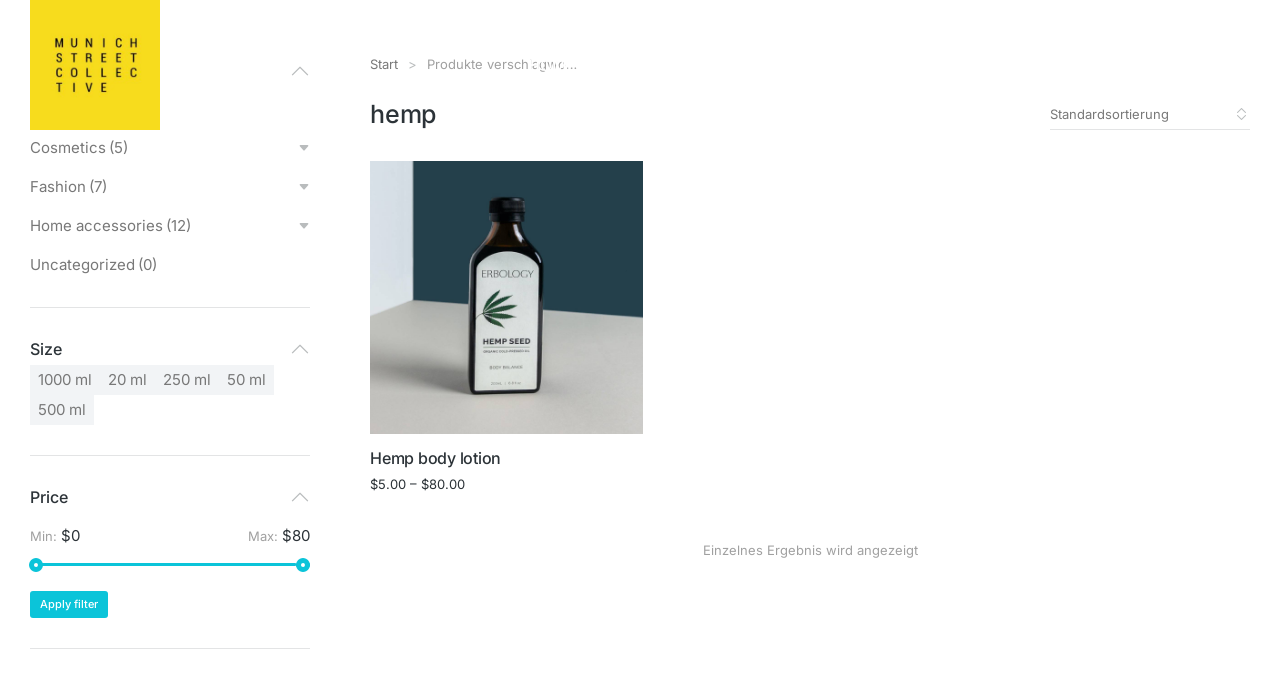

--- FILE ---
content_type: text/html; charset=UTF-8
request_url: https://munichstreetcollective.de/product-tag/hemp/
body_size: 33408
content:
<!DOCTYPE html>
<!--[if !(IE 6) | !(IE 7) | !(IE 8)  ]><!-->
<html lang="de" class="no-js">
<!--<![endif]-->
<head>
	<meta charset="UTF-8" />
		<meta name="viewport" content="width=device-width, initial-scale=1, maximum-scale=1, user-scalable=0">
			<link rel="profile" href="https://gmpg.org/xfn/11" />
	<title>hemp &#8211; Munich Street Collective</title>
<meta name='robots' content='max-image-preview:large' />
<link rel='dns-prefetch' href='//use.typekit.net' />
<link rel='dns-prefetch' href='//fonts.googleapis.com' />
<link rel="alternate" type="application/rss+xml" title="Munich Street Collective &raquo; Feed" href="https://munichstreetcollective.de/feed/" />
<link rel="alternate" type="application/rss+xml" title="Munich Street Collective &raquo; Kommentar-Feed" href="https://munichstreetcollective.de/comments/feed/" />
<link rel="alternate" type="application/rss+xml" title="Munich Street Collective &raquo; hemp Schlagwort Feed" href="https://munichstreetcollective.de/product-tag/hemp/feed/" />
<style id='wp-img-auto-sizes-contain-inline-css'>
img:is([sizes=auto i],[sizes^="auto," i]){contain-intrinsic-size:3000px 1500px}
/*# sourceURL=wp-img-auto-sizes-contain-inline-css */
</style>
<style id='wp-emoji-styles-inline-css'>

	img.wp-smiley, img.emoji {
		display: inline !important;
		border: none !important;
		box-shadow: none !important;
		height: 1em !important;
		width: 1em !important;
		margin: 0 0.07em !important;
		vertical-align: -0.1em !important;
		background: none !important;
		padding: 0 !important;
	}
/*# sourceURL=wp-emoji-styles-inline-css */
</style>
<style id='classic-theme-styles-inline-css'>
/*! This file is auto-generated */
.wp-block-button__link{color:#fff;background-color:#32373c;border-radius:9999px;box-shadow:none;text-decoration:none;padding:calc(.667em + 2px) calc(1.333em + 2px);font-size:1.125em}.wp-block-file__button{background:#32373c;color:#fff;text-decoration:none}
/*# sourceURL=/wp-includes/css/classic-themes.min.css */
</style>
<link rel='stylesheet' id='contact-form-7-css' href='https://munichstreetcollective.de/wp-content/plugins/contact-form-7/includes/css/styles.css?ver=6.0.6' media='all' />
<link rel='stylesheet' id='custom-typekit-css-css' href='https://use.typekit.net/awt7ama.css?ver=1.0.18' media='all' />
<style id='woocommerce-inline-inline-css'>
.woocommerce form .form-row .required { visibility: visible; }
/*# sourceURL=woocommerce-inline-inline-css */
</style>
<link rel='stylesheet' id='brands-styles-css' href='https://munichstreetcollective.de/wp-content/plugins/woocommerce/assets/css/brands.css?ver=9.9.6' media='all' />
<link rel='stylesheet' id='the7-font-css' href='https://munichstreetcollective.de/wp-content/themes/dt-the7/fonts/icomoon-the7-font/icomoon-the7-font.min.css?ver=12.5.2' media='all' />
<link rel='stylesheet' id='the7-awesome-fonts-css' href='https://munichstreetcollective.de/wp-content/themes/dt-the7/fonts/FontAwesome/css/all.min.css?ver=12.5.2' media='all' />
<link rel='stylesheet' id='elementor-frontend-css' href='https://munichstreetcollective.de/wp-content/plugins/elementor/assets/css/frontend.min.css?ver=3.29.2' media='all' />
<link rel='stylesheet' id='widget-image-css' href='https://munichstreetcollective.de/wp-content/plugins/elementor/assets/css/widget-image.min.css?ver=3.29.2' media='all' />
<link rel='stylesheet' id='the7_horizontal-menu-css' href='https://munichstreetcollective.de/wp-content/themes/dt-the7/css/compatibility/elementor/the7-horizontal-menu-widget.min.css?ver=12.5.2' media='all' />
<link rel='stylesheet' id='the7-icon-widget-css' href='https://munichstreetcollective.de/wp-content/themes/dt-the7/css/compatibility/elementor/the7-icon-widget.min.css?ver=12.5.2' media='all' />
<link rel='stylesheet' id='the7-e-sticky-effect-css' href='https://munichstreetcollective.de/wp-content/themes/dt-the7/css/compatibility/elementor/the7-sticky-effects.min.css?ver=12.5.2' media='all' />
<link rel='stylesheet' id='widget-heading-css' href='https://munichstreetcollective.de/wp-content/plugins/elementor/assets/css/widget-heading.min.css?ver=3.29.2' media='all' />
<link rel='stylesheet' id='widget-spacer-css' href='https://munichstreetcollective.de/wp-content/plugins/elementor/assets/css/widget-spacer.min.css?ver=3.29.2' media='all' />
<link rel='stylesheet' id='the7-vertical-menu-widget-css' href='https://munichstreetcollective.de/wp-content/themes/dt-the7/css/compatibility/elementor/the7-vertical-menu-widget.min.css?ver=12.5.2' media='all' />
<link rel='stylesheet' id='widget-form-css' href='https://munichstreetcollective.de/wp-content/plugins/elementor-pro/assets/css/widget-form.min.css?ver=3.29.2' media='all' />
<link rel='stylesheet' id='the7-product-sorting-css' href='https://munichstreetcollective.de/wp-content/themes/dt-the7/css/compatibility/elementor/product-sorting.min.css?ver=12.5.2' media='all' />
<link rel='stylesheet' id='the7-icon-box-widget-css' href='https://munichstreetcollective.de/wp-content/themes/dt-the7/css/compatibility/elementor/the7-icon-box-widget.min.css?ver=12.5.2' media='all' />
<link rel='stylesheet' id='the7-woocommerce-filter-attribute-css' href='https://munichstreetcollective.de/wp-content/themes/dt-the7/css/compatibility/elementor/the7-woocommerce-filter-attribute.min.css?ver=12.5.2' media='all' />
<link rel='stylesheet' id='the7-filter-decorations-base-css' href='https://munichstreetcollective.de/wp-content/themes/dt-the7/css/compatibility/elementor/the7-filter-decorations-base.min.css?ver=12.5.2' media='all' />
<link rel='stylesheet' id='the7-wc-products-css' href='https://munichstreetcollective.de/wp-content/themes/dt-the7/css/compatibility/elementor/the7-wc-products-widget.min.css?ver=12.5.2' media='all' />
<link rel='stylesheet' id='elementor-icons-css' href='https://munichstreetcollective.de/wp-content/plugins/elementor/assets/lib/eicons/css/elementor-icons.min.css?ver=5.40.0' media='all' />
<link rel='stylesheet' id='elementor-post-7-css' href='https://munichstreetcollective.de/wp-content/uploads/elementor/css/post-7.css?ver=1749741340' media='all' />
<link rel='stylesheet' id='elementor-post-50845-css' href='https://munichstreetcollective.de/wp-content/uploads/elementor/css/post-50845.css?ver=1749741341' media='all' />
<link rel='stylesheet' id='elementor-post-27899-css' href='https://munichstreetcollective.de/wp-content/uploads/elementor/css/post-27899.css?ver=1749741341' media='all' />
<link rel='stylesheet' id='elementor-post-27266-css' href='https://munichstreetcollective.de/wp-content/uploads/elementor/css/post-27266.css?ver=1749741341' media='all' />
<link rel='stylesheet' id='dt-web-fonts-css' href='https://fonts.googleapis.com/css?family=Nunito+Sans:200,300,400,600,700%7COpen+Sans:400,600,700%7CRoboto:400,600,700%7CNunito:300,400,600,700%7CMerriweather:400,600,700' media='all' />
<link rel='stylesheet' id='dt-main-css' href='https://munichstreetcollective.de/wp-content/themes/dt-the7/css/main.min.css?ver=12.5.2' media='all' />
<style id='dt-main-inline-css'>
body #load {
  display: block;
  height: 100%;
  overflow: hidden;
  position: fixed;
  width: 100%;
  z-index: 9901;
  opacity: 1;
  visibility: visible;
  transition: all .35s ease-out;
}
.load-wrap {
  width: 100%;
  height: 100%;
  background-position: center center;
  background-repeat: no-repeat;
  text-align: center;
  display: -ms-flexbox;
  display: -ms-flex;
  display: flex;
  -ms-align-items: center;
  -ms-flex-align: center;
  align-items: center;
  -ms-flex-flow: column wrap;
  flex-flow: column wrap;
  -ms-flex-pack: center;
  -ms-justify-content: center;
  justify-content: center;
}
.load-wrap > svg {
  position: absolute;
  top: 50%;
  left: 50%;
  transform: translate(-50%,-50%);
}
#load {
  background: var(--the7-elementor-beautiful-loading-bg,#ffffff);
  --the7-beautiful-spinner-color2: var(--the7-beautiful-spinner-color,rgba(0,0,0,0.12));
}

/*# sourceURL=dt-main-inline-css */
</style>
<link rel='stylesheet' id='the7-custom-scrollbar-css' href='https://munichstreetcollective.de/wp-content/themes/dt-the7/lib/custom-scrollbar/custom-scrollbar.min.css?ver=12.5.2' media='all' />
<link rel='stylesheet' id='the7-core-css' href='https://munichstreetcollective.de/wp-content/plugins/dt-the7-core/assets/css/post-type.min.css?ver=2.7.10' media='all' />
<link rel='stylesheet' id='the7-css-vars-css' href='https://munichstreetcollective.de/wp-content/uploads/the7-css/css-vars.css?ver=59059d87e15c' media='all' />
<link rel='stylesheet' id='dt-custom-css' href='https://munichstreetcollective.de/wp-content/uploads/the7-css/custom.css?ver=59059d87e15c' media='all' />
<link rel='stylesheet' id='wc-dt-custom-css' href='https://munichstreetcollective.de/wp-content/uploads/the7-css/compatibility/wc-dt-custom.css?ver=59059d87e15c' media='all' />
<link rel='stylesheet' id='dt-media-css' href='https://munichstreetcollective.de/wp-content/uploads/the7-css/media.css?ver=59059d87e15c' media='all' />
<link rel='stylesheet' id='the7-mega-menu-css' href='https://munichstreetcollective.de/wp-content/uploads/the7-css/mega-menu.css?ver=59059d87e15c' media='all' />
<link rel='stylesheet' id='the7-elements-albums-portfolio-css' href='https://munichstreetcollective.de/wp-content/uploads/the7-css/the7-elements-albums-portfolio.css?ver=59059d87e15c' media='all' />
<link rel='stylesheet' id='the7-elements-css' href='https://munichstreetcollective.de/wp-content/uploads/the7-css/post-type-dynamic.css?ver=59059d87e15c' media='all' />
<link rel='stylesheet' id='style-css' href='https://munichstreetcollective.de/wp-content/themes/dt-the7/style.css?ver=12.5.2' media='all' />
<link rel='stylesheet' id='the7-elementor-global-css' href='https://munichstreetcollective.de/wp-content/themes/dt-the7/css/compatibility/elementor/elementor-global.min.css?ver=12.5.2' media='all' />
<link rel='stylesheet' id='the7-widget-css' href='https://munichstreetcollective.de/wp-content/themes/dt-the7/css/compatibility/elementor/the7-widget.min.css?ver=12.5.2' media='all' />
<link rel='stylesheet' id='elementor-gf-local-dmsans-css' href='https://munichstreetcollective.de/wp-content/uploads/elementor/google-fonts/css/dmsans.css?ver=1749119172' media='all' />
<link rel='stylesheet' id='elementor-gf-local-inter-css' href='https://munichstreetcollective.de/wp-content/uploads/elementor/google-fonts/css/inter.css?ver=1749119191' media='all' />
<link rel='stylesheet' id='elementor-gf-local-assistant-css' href='https://munichstreetcollective.de/wp-content/uploads/elementor/google-fonts/css/assistant.css?ver=1749119194' media='all' />
<link rel='stylesheet' id='elementor-icons-shared-0-css' href='https://munichstreetcollective.de/wp-content/plugins/elementor/assets/lib/font-awesome/css/fontawesome.min.css?ver=5.15.3' media='all' />
<link rel='stylesheet' id='elementor-icons-fa-solid-css' href='https://munichstreetcollective.de/wp-content/plugins/elementor/assets/lib/font-awesome/css/solid.min.css?ver=5.15.3' media='all' />
<link rel='stylesheet' id='elementor-icons-fa-brands-css' href='https://munichstreetcollective.de/wp-content/plugins/elementor/assets/lib/font-awesome/css/brands.min.css?ver=5.15.3' media='all' />
<link rel='stylesheet' id='elementor-icons-The7-bootstrap-css' href='https://munichstreetcollective.de/wp-content/uploads/elementor/custom-icons/The7-bootstrap/style.css?ver=1.0.0' media='all' />
<script src="https://munichstreetcollective.de/wp-includes/js/jquery/jquery.min.js?ver=3.7.1" id="jquery-core-js"></script>
<script src="https://munichstreetcollective.de/wp-includes/js/jquery/jquery-migrate.min.js?ver=3.4.1" id="jquery-migrate-js"></script>
<script src="https://munichstreetcollective.de/wp-content/plugins/woocommerce/assets/js/jquery-blockui/jquery.blockUI.min.js?ver=2.7.0-wc.9.9.6" id="jquery-blockui-js" defer data-wp-strategy="defer"></script>
<script id="wc-add-to-cart-js-extra">
var wc_add_to_cart_params = {"ajax_url":"/wp-admin/admin-ajax.php","wc_ajax_url":"/?wc-ajax=%%endpoint%%","i18n_view_cart":"Warenkorb anzeigen","cart_url":"https://munichstreetcollective.de/shop-default-page/shop-cart/","is_cart":"","cart_redirect_after_add":"no"};
//# sourceURL=wc-add-to-cart-js-extra
</script>
<script src="https://munichstreetcollective.de/wp-content/plugins/woocommerce/assets/js/frontend/add-to-cart.min.js?ver=9.9.6" id="wc-add-to-cart-js" defer data-wp-strategy="defer"></script>
<script src="https://munichstreetcollective.de/wp-content/plugins/woocommerce/assets/js/js-cookie/js.cookie.min.js?ver=2.1.4-wc.9.9.6" id="js-cookie-js" defer data-wp-strategy="defer"></script>
<script id="woocommerce-js-extra">
var woocommerce_params = {"ajax_url":"/wp-admin/admin-ajax.php","wc_ajax_url":"/?wc-ajax=%%endpoint%%","i18n_password_show":"Passwort anzeigen","i18n_password_hide":"Passwort verbergen"};
//# sourceURL=woocommerce-js-extra
</script>
<script src="https://munichstreetcollective.de/wp-content/plugins/woocommerce/assets/js/frontend/woocommerce.min.js?ver=9.9.6" id="woocommerce-js" defer data-wp-strategy="defer"></script>
<script id="dt-above-fold-js-extra">
var dtLocal = {"themeUrl":"https://munichstreetcollective.de/wp-content/themes/dt-the7","passText":"Um diesen gesch\u00fctzten Eintrag anzusehen, geben Sie bitte das Passwort ein:","moreButtonText":{"loading":"Lade...","loadMore":"Mehr laden"},"postID":"35490","ajaxurl":"https://munichstreetcollective.de/wp-admin/admin-ajax.php","REST":{"baseUrl":"https://munichstreetcollective.de/wp-json/the7/v1","endpoints":{"sendMail":"/send-mail"}},"contactMessages":{"required":"One or more fields have an error. Please check and try again.","terms":"Please accept the privacy policy.","fillTheCaptchaError":"Please, fill the captcha."},"captchaSiteKey":"","ajaxNonce":"33bbacacf8","pageData":{"type":"archive","template":"page","layout":null},"themeSettings":{"smoothScroll":"off","lazyLoading":false,"desktopHeader":{"height":""},"ToggleCaptionEnabled":"disabled","ToggleCaption":"Navigation","floatingHeader":{"showAfter":94,"showMenu":false,"height":64,"logo":{"showLogo":true,"html":"","url":"https://munichstreetcollective.de/"}},"topLine":{"floatingTopLine":{"logo":{"showLogo":false,"html":""}}},"mobileHeader":{"firstSwitchPoint":1150,"secondSwitchPoint":600,"firstSwitchPointHeight":60,"secondSwitchPointHeight":50,"mobileToggleCaptionEnabled":"right","mobileToggleCaption":"Menu"},"stickyMobileHeaderFirstSwitch":{"logo":{"html":""}},"stickyMobileHeaderSecondSwitch":{"logo":{"html":""}},"sidebar":{"switchPoint":992},"boxedWidth":"1280px"},"wcCartFragmentHash":"02fe59365cc8a4deca69b171bc5948e2","elementor":{"settings":{"container_width":1300}}};
var dtShare = {"shareButtonText":{"facebook":"Share on Facebook","twitter":"Share on X","pinterest":"Pin it","linkedin":"Share on Linkedin","whatsapp":"Share on Whatsapp"},"overlayOpacity":"90"};
//# sourceURL=dt-above-fold-js-extra
</script>
<script src="https://munichstreetcollective.de/wp-content/themes/dt-the7/js/above-the-fold.min.js?ver=12.5.2" id="dt-above-fold-js"></script>
<script src="https://munichstreetcollective.de/wp-content/themes/dt-the7/js/compatibility/woocommerce/woocommerce.min.js?ver=12.5.2" id="dt-woocommerce-js"></script>
<link rel="https://api.w.org/" href="https://munichstreetcollective.de/wp-json/" /><link rel="alternate" title="JSON" type="application/json" href="https://munichstreetcollective.de/wp-json/wp/v2/product_tag/216" /><link rel="EditURI" type="application/rsd+xml" title="RSD" href="https://munichstreetcollective.de/xmlrpc.php?rsd" />
<meta name="generator" content="WordPress 6.9" />
<meta name="generator" content="WooCommerce 9.9.6" />
	<noscript><style>.woocommerce-product-gallery{ opacity: 1 !important; }</style></noscript>
	<meta name="generator" content="Elementor 3.29.2; features: e_local_google_fonts; settings: css_print_method-external, google_font-enabled, font_display-auto">
<style>.recentcomments a{display:inline !important;padding:0 !important;margin:0 !important;}</style>			<style>
				.e-con.e-parent:nth-of-type(n+4):not(.e-lazyloaded):not(.e-no-lazyload),
				.e-con.e-parent:nth-of-type(n+4):not(.e-lazyloaded):not(.e-no-lazyload) * {
					background-image: none !important;
				}
				@media screen and (max-height: 1024px) {
					.e-con.e-parent:nth-of-type(n+3):not(.e-lazyloaded):not(.e-no-lazyload),
					.e-con.e-parent:nth-of-type(n+3):not(.e-lazyloaded):not(.e-no-lazyload) * {
						background-image: none !important;
					}
				}
				@media screen and (max-height: 640px) {
					.e-con.e-parent:nth-of-type(n+2):not(.e-lazyloaded):not(.e-no-lazyload),
					.e-con.e-parent:nth-of-type(n+2):not(.e-lazyloaded):not(.e-no-lazyload) * {
						background-image: none !important;
					}
				}
			</style>
			<meta name="generator" content="Powered by Slider Revolution 6.7.34 - responsive, Mobile-Friendly Slider Plugin for WordPress with comfortable drag and drop interface." />
<script type="text/javascript" id="the7-loader-script">
document.addEventListener("DOMContentLoaded", function(event) {
	var load = document.getElementById("load");
	if(!load.classList.contains('loader-removed')){
		var removeLoading = setTimeout(function() {
			load.className += " loader-removed";
		}, 300);
	}
});
</script>
		<link rel="icon" href="https://munichstreetcollective.de/wp-content/uploads/2022/08/cropped-MSC_FavIcon-32x32.jpg" sizes="32x32" />
<link rel="icon" href="https://munichstreetcollective.de/wp-content/uploads/2022/08/cropped-MSC_FavIcon-192x192.jpg" sizes="192x192" />
<link rel="apple-touch-icon" href="https://munichstreetcollective.de/wp-content/uploads/2022/08/cropped-MSC_FavIcon-180x180.jpg" />
<meta name="msapplication-TileImage" content="https://munichstreetcollective.de/wp-content/uploads/2022/08/cropped-MSC_FavIcon-270x270.jpg" />
<script>function setREVStartSize(e){
			//window.requestAnimationFrame(function() {
				window.RSIW = window.RSIW===undefined ? window.innerWidth : window.RSIW;
				window.RSIH = window.RSIH===undefined ? window.innerHeight : window.RSIH;
				try {
					var pw = document.getElementById(e.c).parentNode.offsetWidth,
						newh;
					pw = pw===0 || isNaN(pw) || (e.l=="fullwidth" || e.layout=="fullwidth") ? window.RSIW : pw;
					e.tabw = e.tabw===undefined ? 0 : parseInt(e.tabw);
					e.thumbw = e.thumbw===undefined ? 0 : parseInt(e.thumbw);
					e.tabh = e.tabh===undefined ? 0 : parseInt(e.tabh);
					e.thumbh = e.thumbh===undefined ? 0 : parseInt(e.thumbh);
					e.tabhide = e.tabhide===undefined ? 0 : parseInt(e.tabhide);
					e.thumbhide = e.thumbhide===undefined ? 0 : parseInt(e.thumbhide);
					e.mh = e.mh===undefined || e.mh=="" || e.mh==="auto" ? 0 : parseInt(e.mh,0);
					if(e.layout==="fullscreen" || e.l==="fullscreen")
						newh = Math.max(e.mh,window.RSIH);
					else{
						e.gw = Array.isArray(e.gw) ? e.gw : [e.gw];
						for (var i in e.rl) if (e.gw[i]===undefined || e.gw[i]===0) e.gw[i] = e.gw[i-1];
						e.gh = e.el===undefined || e.el==="" || (Array.isArray(e.el) && e.el.length==0)? e.gh : e.el;
						e.gh = Array.isArray(e.gh) ? e.gh : [e.gh];
						for (var i in e.rl) if (e.gh[i]===undefined || e.gh[i]===0) e.gh[i] = e.gh[i-1];
											
						var nl = new Array(e.rl.length),
							ix = 0,
							sl;
						e.tabw = e.tabhide>=pw ? 0 : e.tabw;
						e.thumbw = e.thumbhide>=pw ? 0 : e.thumbw;
						e.tabh = e.tabhide>=pw ? 0 : e.tabh;
						e.thumbh = e.thumbhide>=pw ? 0 : e.thumbh;
						for (var i in e.rl) nl[i] = e.rl[i]<window.RSIW ? 0 : e.rl[i];
						sl = nl[0];
						for (var i in nl) if (sl>nl[i] && nl[i]>0) { sl = nl[i]; ix=i;}
						var m = pw>(e.gw[ix]+e.tabw+e.thumbw) ? 1 : (pw-(e.tabw+e.thumbw)) / (e.gw[ix]);
						newh =  (e.gh[ix] * m) + (e.tabh + e.thumbh);
					}
					var el = document.getElementById(e.c);
					if (el!==null && el) el.style.height = newh+"px";
					el = document.getElementById(e.c+"_wrapper");
					if (el!==null && el) {
						el.style.height = newh+"px";
						el.style.display = "block";
					}
				} catch(e){
					console.log("Failure at Presize of Slider:" + e)
				}
			//});
		  };</script>
<style id='the7-custom-inline-css' type='text/css'>
.sub-nav .menu-item i.fa,
.sub-nav .menu-item i.fas,
.sub-nav .menu-item i.far,
.sub-nav .menu-item i.fab {
	text-align: center;
	width: 1.25em;
}
</style>
<link rel='stylesheet' id='wc-blocks-style-css' href='https://munichstreetcollective.de/wp-content/plugins/woocommerce/assets/client/blocks/wc-blocks.css?ver=wc-9.9.6' media='all' />
<style id='global-styles-inline-css'>
:root{--wp--preset--aspect-ratio--square: 1;--wp--preset--aspect-ratio--4-3: 4/3;--wp--preset--aspect-ratio--3-4: 3/4;--wp--preset--aspect-ratio--3-2: 3/2;--wp--preset--aspect-ratio--2-3: 2/3;--wp--preset--aspect-ratio--16-9: 16/9;--wp--preset--aspect-ratio--9-16: 9/16;--wp--preset--color--black: #000000;--wp--preset--color--cyan-bluish-gray: #abb8c3;--wp--preset--color--white: #FFF;--wp--preset--color--pale-pink: #f78da7;--wp--preset--color--vivid-red: #cf2e2e;--wp--preset--color--luminous-vivid-orange: #ff6900;--wp--preset--color--luminous-vivid-amber: #fcb900;--wp--preset--color--light-green-cyan: #7bdcb5;--wp--preset--color--vivid-green-cyan: #00d084;--wp--preset--color--pale-cyan-blue: #8ed1fc;--wp--preset--color--vivid-cyan-blue: #0693e3;--wp--preset--color--vivid-purple: #9b51e0;--wp--preset--color--accent: #999999;--wp--preset--color--dark-gray: #111;--wp--preset--color--light-gray: #767676;--wp--preset--gradient--vivid-cyan-blue-to-vivid-purple: linear-gradient(135deg,rgb(6,147,227) 0%,rgb(155,81,224) 100%);--wp--preset--gradient--light-green-cyan-to-vivid-green-cyan: linear-gradient(135deg,rgb(122,220,180) 0%,rgb(0,208,130) 100%);--wp--preset--gradient--luminous-vivid-amber-to-luminous-vivid-orange: linear-gradient(135deg,rgb(252,185,0) 0%,rgb(255,105,0) 100%);--wp--preset--gradient--luminous-vivid-orange-to-vivid-red: linear-gradient(135deg,rgb(255,105,0) 0%,rgb(207,46,46) 100%);--wp--preset--gradient--very-light-gray-to-cyan-bluish-gray: linear-gradient(135deg,rgb(238,238,238) 0%,rgb(169,184,195) 100%);--wp--preset--gradient--cool-to-warm-spectrum: linear-gradient(135deg,rgb(74,234,220) 0%,rgb(151,120,209) 20%,rgb(207,42,186) 40%,rgb(238,44,130) 60%,rgb(251,105,98) 80%,rgb(254,248,76) 100%);--wp--preset--gradient--blush-light-purple: linear-gradient(135deg,rgb(255,206,236) 0%,rgb(152,150,240) 100%);--wp--preset--gradient--blush-bordeaux: linear-gradient(135deg,rgb(254,205,165) 0%,rgb(254,45,45) 50%,rgb(107,0,62) 100%);--wp--preset--gradient--luminous-dusk: linear-gradient(135deg,rgb(255,203,112) 0%,rgb(199,81,192) 50%,rgb(65,88,208) 100%);--wp--preset--gradient--pale-ocean: linear-gradient(135deg,rgb(255,245,203) 0%,rgb(182,227,212) 50%,rgb(51,167,181) 100%);--wp--preset--gradient--electric-grass: linear-gradient(135deg,rgb(202,248,128) 0%,rgb(113,206,126) 100%);--wp--preset--gradient--midnight: linear-gradient(135deg,rgb(2,3,129) 0%,rgb(40,116,252) 100%);--wp--preset--font-size--small: 13px;--wp--preset--font-size--medium: 20px;--wp--preset--font-size--large: 36px;--wp--preset--font-size--x-large: 42px;--wp--preset--spacing--20: 0.44rem;--wp--preset--spacing--30: 0.67rem;--wp--preset--spacing--40: 1rem;--wp--preset--spacing--50: 1.5rem;--wp--preset--spacing--60: 2.25rem;--wp--preset--spacing--70: 3.38rem;--wp--preset--spacing--80: 5.06rem;--wp--preset--shadow--natural: 6px 6px 9px rgba(0, 0, 0, 0.2);--wp--preset--shadow--deep: 12px 12px 50px rgba(0, 0, 0, 0.4);--wp--preset--shadow--sharp: 6px 6px 0px rgba(0, 0, 0, 0.2);--wp--preset--shadow--outlined: 6px 6px 0px -3px rgb(255, 255, 255), 6px 6px rgb(0, 0, 0);--wp--preset--shadow--crisp: 6px 6px 0px rgb(0, 0, 0);}:where(.is-layout-flex){gap: 0.5em;}:where(.is-layout-grid){gap: 0.5em;}body .is-layout-flex{display: flex;}.is-layout-flex{flex-wrap: wrap;align-items: center;}.is-layout-flex > :is(*, div){margin: 0;}body .is-layout-grid{display: grid;}.is-layout-grid > :is(*, div){margin: 0;}:where(.wp-block-columns.is-layout-flex){gap: 2em;}:where(.wp-block-columns.is-layout-grid){gap: 2em;}:where(.wp-block-post-template.is-layout-flex){gap: 1.25em;}:where(.wp-block-post-template.is-layout-grid){gap: 1.25em;}.has-black-color{color: var(--wp--preset--color--black) !important;}.has-cyan-bluish-gray-color{color: var(--wp--preset--color--cyan-bluish-gray) !important;}.has-white-color{color: var(--wp--preset--color--white) !important;}.has-pale-pink-color{color: var(--wp--preset--color--pale-pink) !important;}.has-vivid-red-color{color: var(--wp--preset--color--vivid-red) !important;}.has-luminous-vivid-orange-color{color: var(--wp--preset--color--luminous-vivid-orange) !important;}.has-luminous-vivid-amber-color{color: var(--wp--preset--color--luminous-vivid-amber) !important;}.has-light-green-cyan-color{color: var(--wp--preset--color--light-green-cyan) !important;}.has-vivid-green-cyan-color{color: var(--wp--preset--color--vivid-green-cyan) !important;}.has-pale-cyan-blue-color{color: var(--wp--preset--color--pale-cyan-blue) !important;}.has-vivid-cyan-blue-color{color: var(--wp--preset--color--vivid-cyan-blue) !important;}.has-vivid-purple-color{color: var(--wp--preset--color--vivid-purple) !important;}.has-black-background-color{background-color: var(--wp--preset--color--black) !important;}.has-cyan-bluish-gray-background-color{background-color: var(--wp--preset--color--cyan-bluish-gray) !important;}.has-white-background-color{background-color: var(--wp--preset--color--white) !important;}.has-pale-pink-background-color{background-color: var(--wp--preset--color--pale-pink) !important;}.has-vivid-red-background-color{background-color: var(--wp--preset--color--vivid-red) !important;}.has-luminous-vivid-orange-background-color{background-color: var(--wp--preset--color--luminous-vivid-orange) !important;}.has-luminous-vivid-amber-background-color{background-color: var(--wp--preset--color--luminous-vivid-amber) !important;}.has-light-green-cyan-background-color{background-color: var(--wp--preset--color--light-green-cyan) !important;}.has-vivid-green-cyan-background-color{background-color: var(--wp--preset--color--vivid-green-cyan) !important;}.has-pale-cyan-blue-background-color{background-color: var(--wp--preset--color--pale-cyan-blue) !important;}.has-vivid-cyan-blue-background-color{background-color: var(--wp--preset--color--vivid-cyan-blue) !important;}.has-vivid-purple-background-color{background-color: var(--wp--preset--color--vivid-purple) !important;}.has-black-border-color{border-color: var(--wp--preset--color--black) !important;}.has-cyan-bluish-gray-border-color{border-color: var(--wp--preset--color--cyan-bluish-gray) !important;}.has-white-border-color{border-color: var(--wp--preset--color--white) !important;}.has-pale-pink-border-color{border-color: var(--wp--preset--color--pale-pink) !important;}.has-vivid-red-border-color{border-color: var(--wp--preset--color--vivid-red) !important;}.has-luminous-vivid-orange-border-color{border-color: var(--wp--preset--color--luminous-vivid-orange) !important;}.has-luminous-vivid-amber-border-color{border-color: var(--wp--preset--color--luminous-vivid-amber) !important;}.has-light-green-cyan-border-color{border-color: var(--wp--preset--color--light-green-cyan) !important;}.has-vivid-green-cyan-border-color{border-color: var(--wp--preset--color--vivid-green-cyan) !important;}.has-pale-cyan-blue-border-color{border-color: var(--wp--preset--color--pale-cyan-blue) !important;}.has-vivid-cyan-blue-border-color{border-color: var(--wp--preset--color--vivid-cyan-blue) !important;}.has-vivid-purple-border-color{border-color: var(--wp--preset--color--vivid-purple) !important;}.has-vivid-cyan-blue-to-vivid-purple-gradient-background{background: var(--wp--preset--gradient--vivid-cyan-blue-to-vivid-purple) !important;}.has-light-green-cyan-to-vivid-green-cyan-gradient-background{background: var(--wp--preset--gradient--light-green-cyan-to-vivid-green-cyan) !important;}.has-luminous-vivid-amber-to-luminous-vivid-orange-gradient-background{background: var(--wp--preset--gradient--luminous-vivid-amber-to-luminous-vivid-orange) !important;}.has-luminous-vivid-orange-to-vivid-red-gradient-background{background: var(--wp--preset--gradient--luminous-vivid-orange-to-vivid-red) !important;}.has-very-light-gray-to-cyan-bluish-gray-gradient-background{background: var(--wp--preset--gradient--very-light-gray-to-cyan-bluish-gray) !important;}.has-cool-to-warm-spectrum-gradient-background{background: var(--wp--preset--gradient--cool-to-warm-spectrum) !important;}.has-blush-light-purple-gradient-background{background: var(--wp--preset--gradient--blush-light-purple) !important;}.has-blush-bordeaux-gradient-background{background: var(--wp--preset--gradient--blush-bordeaux) !important;}.has-luminous-dusk-gradient-background{background: var(--wp--preset--gradient--luminous-dusk) !important;}.has-pale-ocean-gradient-background{background: var(--wp--preset--gradient--pale-ocean) !important;}.has-electric-grass-gradient-background{background: var(--wp--preset--gradient--electric-grass) !important;}.has-midnight-gradient-background{background: var(--wp--preset--gradient--midnight) !important;}.has-small-font-size{font-size: var(--wp--preset--font-size--small) !important;}.has-medium-font-size{font-size: var(--wp--preset--font-size--medium) !important;}.has-large-font-size{font-size: var(--wp--preset--font-size--large) !important;}.has-x-large-font-size{font-size: var(--wp--preset--font-size--x-large) !important;}
/*# sourceURL=global-styles-inline-css */
</style>
<link rel='stylesheet' id='elementor-post-29809-css' href='https://munichstreetcollective.de/wp-content/uploads/elementor/css/post-29809.css?ver=1749741341' media='all' />
<link rel='stylesheet' id='the7_product-categories-css' href='https://munichstreetcollective.de/wp-content/themes/dt-the7/css/compatibility/elementor/the7-product-categories.min.css?ver=12.5.2' media='all' />
<link rel='stylesheet' id='the7-vertical-list-common-css' href='https://munichstreetcollective.de/wp-content/themes/dt-the7/css/compatibility/elementor/the7-vertical-list-common.min.css?ver=12.5.2' media='all' />
<link rel='stylesheet' id='the7-woocommerce-filter-price-css' href='https://munichstreetcollective.de/wp-content/themes/dt-the7/css/compatibility/elementor/the7-woocommerce-filter-price.min.css?ver=12.5.2' media='all' />
<link rel='stylesheet' id='the7-simple-common-css' href='https://munichstreetcollective.de/wp-content/themes/dt-the7/css/compatibility/elementor/the7-simple-common.min.css?ver=12.5.2' media='all' />
<link rel='stylesheet' id='the7-elements-woo-simple-products-css' href='https://munichstreetcollective.de/wp-content/themes/dt-the7/css/compatibility/elementor/the7-woocommerce-simple-products.min.css?ver=12.5.2' media='all' />
<link rel='stylesheet' id='elementor-post-52154-css' href='https://munichstreetcollective.de/wp-content/uploads/elementor/css/post-52154.css?ver=1749741341' media='all' />
<link rel='stylesheet' id='widget-search-form-css' href='https://munichstreetcollective.de/wp-content/plugins/elementor-pro/assets/css/widget-search-form.min.css?ver=3.29.2' media='all' />
<link rel='stylesheet' id='e-animation-fadeInDown-css' href='https://munichstreetcollective.de/wp-content/plugins/elementor/assets/lib/animations/styles/fadeInDown.min.css?ver=3.29.2' media='all' />
<link rel='stylesheet' id='e-popup-css' href='https://munichstreetcollective.de/wp-content/plugins/elementor-pro/assets/css/conditionals/popup.min.css?ver=3.29.2' media='all' />
<link rel='stylesheet' id='elementor-post-30220-css' href='https://munichstreetcollective.de/wp-content/uploads/elementor/css/post-30220.css?ver=1749741341' media='all' />
<link rel='stylesheet' id='e-animation-fadeInLeft-css' href='https://munichstreetcollective.de/wp-content/plugins/elementor/assets/lib/animations/styles/fadeInLeft.min.css?ver=3.29.2' media='all' />
<link rel='stylesheet' id='rs-plugin-settings-css' href='//munichstreetcollective.de/wp-content/plugins/revslider/sr6/assets/css/rs6.css?ver=6.7.34' media='all' />
<style id='rs-plugin-settings-inline-css'>
#rs-demo-id {}
/*# sourceURL=rs-plugin-settings-inline-css */
</style>
</head>
<body id="the7-body" class="archive tax-product_tag term-hemp term-216 wp-custom-logo wp-embed-responsive wp-theme-dt-the7 theme-dt-the7 the7-core-ver-2.7.10 woocommerce woocommerce-page woocommerce-no-js title-off dt-responsive-on right-mobile-menu-close-icon ouside-menu-close-icon mobile-close-right-caption  fade-thin-mobile-menu-close-icon fade-medium-menu-close-icon srcset-enabled btn-flat custom-btn-color custom-btn-hover-color first-switch-logo-left first-switch-menu-right second-switch-logo-left second-switch-menu-right right-mobile-menu layzr-loading-on popup-message-style the7-ver-12.5.2 dt-fa-compatibility elementor-page-27266 elementor-default elementor-template-full-width elementor-clear-template elementor-kit-7">
<!-- The7 12.5.2 -->
<div id="load" class="spinner-loader">
	<div class="load-wrap"><style type="text/css">
    [class*="the7-spinner-animate-"]{
        animation: spinner-animation 1s cubic-bezier(1,1,1,1) infinite;
        x:46.5px;
        y:40px;
        width:7px;
        height:20px;
        fill:var(--the7-beautiful-spinner-color2);
        opacity: 0.2;
    }
    .the7-spinner-animate-2{
        animation-delay: 0.083s;
    }
    .the7-spinner-animate-3{
        animation-delay: 0.166s;
    }
    .the7-spinner-animate-4{
         animation-delay: 0.25s;
    }
    .the7-spinner-animate-5{
         animation-delay: 0.33s;
    }
    .the7-spinner-animate-6{
         animation-delay: 0.416s;
    }
    .the7-spinner-animate-7{
         animation-delay: 0.5s;
    }
    .the7-spinner-animate-8{
         animation-delay: 0.58s;
    }
    .the7-spinner-animate-9{
         animation-delay: 0.666s;
    }
    .the7-spinner-animate-10{
         animation-delay: 0.75s;
    }
    .the7-spinner-animate-11{
        animation-delay: 0.83s;
    }
    .the7-spinner-animate-12{
        animation-delay: 0.916s;
    }
    @keyframes spinner-animation{
        from {
            opacity: 1;
        }
        to{
            opacity: 0;
        }
    }
</style>
<svg width="75px" height="75px" xmlns="http://www.w3.org/2000/svg" viewBox="0 0 100 100" preserveAspectRatio="xMidYMid">
	<rect class="the7-spinner-animate-1" rx="5" ry="5" transform="rotate(0 50 50) translate(0 -30)"></rect>
	<rect class="the7-spinner-animate-2" rx="5" ry="5" transform="rotate(30 50 50) translate(0 -30)"></rect>
	<rect class="the7-spinner-animate-3" rx="5" ry="5" transform="rotate(60 50 50) translate(0 -30)"></rect>
	<rect class="the7-spinner-animate-4" rx="5" ry="5" transform="rotate(90 50 50) translate(0 -30)"></rect>
	<rect class="the7-spinner-animate-5" rx="5" ry="5" transform="rotate(120 50 50) translate(0 -30)"></rect>
	<rect class="the7-spinner-animate-6" rx="5" ry="5" transform="rotate(150 50 50) translate(0 -30)"></rect>
	<rect class="the7-spinner-animate-7" rx="5" ry="5" transform="rotate(180 50 50) translate(0 -30)"></rect>
	<rect class="the7-spinner-animate-8" rx="5" ry="5" transform="rotate(210 50 50) translate(0 -30)"></rect>
	<rect class="the7-spinner-animate-9" rx="5" ry="5" transform="rotate(240 50 50) translate(0 -30)"></rect>
	<rect class="the7-spinner-animate-10" rx="5" ry="5" transform="rotate(270 50 50) translate(0 -30)"></rect>
	<rect class="the7-spinner-animate-11" rx="5" ry="5" transform="rotate(300 50 50) translate(0 -30)"></rect>
	<rect class="the7-spinner-animate-12" rx="5" ry="5" transform="rotate(330 50 50) translate(0 -30)"></rect>
</svg></div>
</div>
<div id="page" >
	<a class="skip-link screen-reader-text" href="#content">Zum Inhalt springen</a>

		<div data-elementor-type="header" data-elementor-id="50845" class="elementor elementor-50845 elementor-location-header" data-elementor-post-type="elementor_library">
					<section class="elementor-section elementor-top-section elementor-element elementor-element-71f8e8a4 elementor-section-height-min-height the7-e-sticky-row-yes the7-e-sticky-effect-yes the7-e-sticky-overlap-yes elementor-section-boxed elementor-section-height-default elementor-section-items-middle" data-id="71f8e8a4" data-element_type="section" data-settings="{&quot;background_background&quot;:&quot;classic&quot;,&quot;the7_sticky_row&quot;:&quot;yes&quot;,&quot;the7_sticky_effects_offset&quot;:30,&quot;the7_sticky_effects&quot;:&quot;yes&quot;,&quot;the7_sticky_row_overlap&quot;:&quot;yes&quot;,&quot;the7_sticky_row_devices&quot;:[&quot;desktop&quot;,&quot;tablet&quot;,&quot;mobile&quot;],&quot;the7_sticky_row_offset&quot;:0,&quot;the7_sticky_effects_devices&quot;:[&quot;desktop&quot;,&quot;tablet&quot;,&quot;mobile&quot;]}">
						<div class="elementor-container elementor-column-gap-no">
					<div class="elementor-column elementor-col-25 elementor-top-column elementor-element elementor-element-2c168e92 elementor-hidden-tablet elementor-hidden-mobile" data-id="2c168e92" data-element_type="column">
			<div class="elementor-widget-wrap elementor-element-populated">
						<div class="elementor-element elementor-element-1082ce8d the7-img-sticky-size-effect-yes elementor-widget elementor-widget-image" data-id="1082ce8d" data-element_type="widget" data-widget_type="image.default">
				<div class="elementor-widget-container">
																<a href="https://munichstreetcollective.de">
							<img width="150" height="150" src="https://munichstreetcollective.de/wp-content/uploads/2020/11/MSC_Logo_Website-150x150.jpg" class="attachment-thumbnail size-thumbnail wp-image-77256" alt="" srcset="https://munichstreetcollective.de/wp-content/uploads/2020/11/MSC_Logo_Website-150x150.jpg 150w, https://munichstreetcollective.de/wp-content/uploads/2020/11/MSC_Logo_Website-300x300.jpg 300w, https://munichstreetcollective.de/wp-content/uploads/2020/11/MSC_Logo_Website-200x200.jpg 200w, https://munichstreetcollective.de/wp-content/uploads/2020/11/MSC_Logo_Website.jpg 400w" sizes="(max-width: 150px) 100vw, 150px" />								</a>
															</div>
				</div>
				<div class="elementor-element elementor-element-51e8361f the7-img-sticky-size-effect-yes elementor-absolute the7-inline-image-yes elementor-widget elementor-widget-image" data-id="51e8361f" data-element_type="widget" data-settings="{&quot;_position&quot;:&quot;absolute&quot;}" data-widget_type="image.default">
				<div class="elementor-widget-container">
																<a href="https://munichstreetcollective.de">
							<img  src="[data-uri]"  alt="" class="inline-image inline-image-ext-jpg">								</a>
															</div>
				</div>
					</div>
		</div>
				<div class="elementor-column elementor-col-25 elementor-top-column elementor-element elementor-element-449fc772" data-id="449fc772" data-element_type="column">
			<div class="elementor-widget-wrap elementor-element-populated">
						<div class="elementor-element elementor-element-5a47e317 items-decoration-yes sub-icon_align-side sub-menu-position-tablet-justify toggle-align-left decoration-downwards decoration-position-top parent-item-clickable-yes mob-menu-dropdown decoration-align-height sub-menu-position-left dt-sub-menu_align-left sub-icon_position-right elementor-widget elementor-widget-the7_horizontal-menu" data-id="5a47e317" data-element_type="widget" data-settings="{&quot;parent_is_clickable&quot;:&quot;yes&quot;,&quot;dropdown&quot;:&quot;tablet&quot;,&quot;dropdown_type&quot;:&quot;dropdown&quot;}" data-widget_type="the7_horizontal-menu.default">
				<div class="elementor-widget-container">
					<div class="horizontal-menu-wrap">				<style>
					@media screen and (max-width: 1024px) {
						.elementor-widget-the7_horizontal-menu.elementor-widget {
							--menu-display: none;
							--mobile-display: inline-flex;
						}
					}
				</style>
				<div class="horizontal-menu-toggle hidden-on-load" role="button" tabindex="0" aria-label="Menu Toggle" aria-expanded="false"><span class="right menu-toggle-icons" aria-hidden="true" role="presentation"><svg xmlns="http://www.w3.org/2000/svg" xmlns:xlink="http://www.w3.org/1999/xlink" id="Layer_1" x="0px" y="0px" viewBox="0 0 24 24" style="enable-background:new 0 0 24 24;" xml:space="preserve"><path d="M16,11H2c-0.6,0-1,0.4-1,1s0.4,1,1,1h14c0.6,0,1-0.4,1-1S16.6,11,16,11z"></path><path d="M22,5H2C1.4,5,1,5.4,1,6s0.4,1,1,1h20c0.6,0,1-0.4,1-1S22.6,5,22,5z"></path><path d="M20,17H2c-0.6,0-1,0.4-1,1s0.4,1,1,1h18c0.6,0,1-0.4,1-1S20.6,17,20,17z"></path></svg><svg xmlns="http://www.w3.org/2000/svg" xmlns:xlink="http://www.w3.org/1999/xlink" id="Layer_1" x="0px" y="0px" viewBox="0 0 24 24" style="enable-background:new 0 0 24 24;" xml:space="preserve"><path d="M13.4,12l5.7-5.7c0.4-0.4,0.4-1,0-1.4c-0.4-0.4-1-0.4-1.4,0L12,10.6L6.3,4.9c-0.4-0.4-1-0.4-1.4,0c-0.4,0.4-0.4,1,0,1.4 l5.7,5.7l-5.7,5.7c-0.4,0.4-0.4,1,0,1.4c0.4,0.4,1,0.4,1.4,0l5.7-5.7l5.7,5.7c0.4,0.4,1,0.4,1.4,0c0.4-0.4,0.4-1,0-1.4L13.4,12z"></path></svg></span></div><nav class="dt-nav-menu-horizontal--main dt-nav-menu-horizontal__container justify-content-center widget-divider- indicator-off"><ul class="dt-nav-menu-horizontal d-flex flex-row justify-content-center"><li class="menu-item menu-item-type-post_type menu-item-object-page menu-item-home menu-item-77425 first depth-0"><a href='https://munichstreetcollective.de/' data-level='1'><span class="item-content"><span class="menu-item-text  "><span class="menu-text">HOME</span></span><span class="submenu-indicator" ><span class="submenu-mob-indicator" ><i aria-hidden="true" class="mobile-menu-icon fas fa-caret-down"></i><i aria-hidden="true" class="mobile-act-icon fas fa-caret-up"></i></span></span></span></a></li> <li class="menu-item menu-item-type-custom menu-item-object-custom menu-item-has-children menu-item-77435 has-children depth-0"><a href='#' data-level='1'><span class="item-content"><span class="menu-item-text  "><span class="menu-text">DAS COLLECTIVE</span></span><span class="submenu-indicator" ><span class="submenu-mob-indicator" ><i aria-hidden="true" class="mobile-menu-icon fas fa-caret-down"></i><i aria-hidden="true" class="mobile-act-icon fas fa-caret-up"></i></span></span></span></a><ul class="the7-e-sub-nav horizontal-sub-nav"><li class="menu-item menu-item-type-post_type menu-item-object-page menu-item-77429 first depth-1"><a href='https://munichstreetcollective.de/felix-albrecht/' data-level='2'><span class="item-content"><span class="menu-item-text  "><span class="menu-text">Felix Albrecht</span></span><span class="submenu-indicator" ><i aria-hidden="true" class="desktop-menu-icon fas fa-caret-right"></i><span class="submenu-mob-indicator" ><i aria-hidden="true" class="mobile-menu-icon fas fa-caret-down"></i><i aria-hidden="true" class="mobile-act-icon fas fa-caret-up"></i></span></span></span></a></li> <li class="menu-item menu-item-type-post_type menu-item-object-page menu-item-77426 depth-1"><a href='https://munichstreetcollective.de/daniel-booth/' data-level='2'><span class="item-content"><span class="menu-item-text  "><span class="menu-text">Daniel Booth</span></span><span class="submenu-indicator" ><i aria-hidden="true" class="desktop-menu-icon fas fa-caret-right"></i><span class="submenu-mob-indicator" ><i aria-hidden="true" class="mobile-menu-icon fas fa-caret-down"></i><i aria-hidden="true" class="mobile-act-icon fas fa-caret-up"></i></span></span></span></a></li> <li class="menu-item menu-item-type-post_type menu-item-object-page menu-item-77430 depth-1"><a href='https://munichstreetcollective.de/ludwig-van-borkum/' data-level='2'><span class="item-content"><span class="menu-item-text  "><span class="menu-text">Ludwig van Borkum</span></span><span class="submenu-indicator" ><i aria-hidden="true" class="desktop-menu-icon fas fa-caret-right"></i><span class="submenu-mob-indicator" ><i aria-hidden="true" class="mobile-menu-icon fas fa-caret-down"></i><i aria-hidden="true" class="mobile-act-icon fas fa-caret-up"></i></span></span></span></a></li> <li class="menu-item menu-item-type-post_type menu-item-object-page menu-item-77433 depth-1"><a href='https://munichstreetcollective.de/stefan-hellweger/' data-level='2'><span class="item-content"><span class="menu-item-text  "><span class="menu-text">Stefan Hellweger</span></span><span class="submenu-indicator" ><i aria-hidden="true" class="desktop-menu-icon fas fa-caret-right"></i><span class="submenu-mob-indicator" ><i aria-hidden="true" class="mobile-menu-icon fas fa-caret-down"></i><i aria-hidden="true" class="mobile-act-icon fas fa-caret-up"></i></span></span></span></a></li> <li class="menu-item menu-item-type-post_type menu-item-object-page menu-item-77432 depth-1"><a href='https://munichstreetcollective.de/sebastian-hermann/' data-level='2'><span class="item-content"><span class="menu-item-text  "><span class="menu-text">Sebastian Hermann</span></span><span class="submenu-indicator" ><i aria-hidden="true" class="desktop-menu-icon fas fa-caret-right"></i><span class="submenu-mob-indicator" ><i aria-hidden="true" class="mobile-menu-icon fas fa-caret-down"></i><i aria-hidden="true" class="mobile-act-icon fas fa-caret-up"></i></span></span></span></a></li> <li class="menu-item menu-item-type-post_type menu-item-object-page menu-item-77434 depth-1"><a href='https://munichstreetcollective.de/steffen-horak/' data-level='2'><span class="item-content"><span class="menu-item-text  "><span class="menu-text">Steffen Horak</span></span><span class="submenu-indicator" ><i aria-hidden="true" class="desktop-menu-icon fas fa-caret-right"></i><span class="submenu-mob-indicator" ><i aria-hidden="true" class="mobile-menu-icon fas fa-caret-down"></i><i aria-hidden="true" class="mobile-act-icon fas fa-caret-up"></i></span></span></span></a></li> <li class="menu-item menu-item-type-post_type menu-item-object-page menu-item-77428 depth-1"><a href='https://munichstreetcollective.de/dominik-morbitzer/' data-level='2'><span class="item-content"><span class="menu-item-text  "><span class="menu-text">Dominik Morbitzer</span></span><span class="submenu-indicator" ><i aria-hidden="true" class="desktop-menu-icon fas fa-caret-right"></i><span class="submenu-mob-indicator" ><i aria-hidden="true" class="mobile-menu-icon fas fa-caret-down"></i><i aria-hidden="true" class="mobile-act-icon fas fa-caret-up"></i></span></span></span></a></li> <li class="menu-item menu-item-type-post_type menu-item-object-page menu-item-77427 depth-1"><a href='https://munichstreetcollective.de/daniel-tschitsch/' data-level='2'><span class="item-content"><span class="menu-item-text  "><span class="menu-text">Daniel Tschitsch</span></span><span class="submenu-indicator" ><i aria-hidden="true" class="desktop-menu-icon fas fa-caret-right"></i><span class="submenu-mob-indicator" ><i aria-hidden="true" class="mobile-menu-icon fas fa-caret-down"></i><i aria-hidden="true" class="mobile-act-icon fas fa-caret-up"></i></span></span></span></a></li> <li class="menu-item menu-item-type-post_type menu-item-object-page menu-item-77431 depth-1"><a href='https://munichstreetcollective.de/mark-volz/' data-level='2'><span class="item-content"><span class="menu-item-text  "><span class="menu-text">Mark Volz</span></span><span class="submenu-indicator" ><i aria-hidden="true" class="desktop-menu-icon fas fa-caret-right"></i><span class="submenu-mob-indicator" ><i aria-hidden="true" class="mobile-menu-icon fas fa-caret-down"></i><i aria-hidden="true" class="mobile-act-icon fas fa-caret-up"></i></span></span></span></a></li> </ul></li> <li class="menu-item menu-item-type-custom menu-item-object-custom menu-item-77436 last depth-0"><a href='https://shop.munichstreetcollective.de/?l=de' target='_blank' data-level='1'><span class="item-content"><span class="menu-item-text  "><span class="menu-text">SHOP</span></span><span class="submenu-indicator" ><span class="submenu-mob-indicator" ><i aria-hidden="true" class="mobile-menu-icon fas fa-caret-down"></i><i aria-hidden="true" class="mobile-act-icon fas fa-caret-up"></i></span></span></span></a></li> </ul></nav></div>				</div>
				</div>
					</div>
		</div>
				<div class="elementor-column elementor-col-25 elementor-top-column elementor-element elementor-element-c0b6486 elementor-hidden-desktop" data-id="c0b6486" data-element_type="column">
			<div class="elementor-widget-wrap elementor-element-populated">
						<div class="elementor-element elementor-element-132cdb3e elementor-widget elementor-widget-image" data-id="132cdb3e" data-element_type="widget" data-widget_type="image.default">
				<div class="elementor-widget-container">
																<a href="https://munichstreetcollective.de">
							<img fetchpriority="high" width="300" height="300" src="https://munichstreetcollective.de/wp-content/uploads/2020/11/MSC_Logo_Website-300x300.jpg" class="attachment-medium size-medium wp-image-77256" alt="" srcset="https://munichstreetcollective.de/wp-content/uploads/2020/11/MSC_Logo_Website-300x300.jpg 300w, https://munichstreetcollective.de/wp-content/uploads/2020/11/MSC_Logo_Website-150x150.jpg 150w, https://munichstreetcollective.de/wp-content/uploads/2020/11/MSC_Logo_Website-200x200.jpg 200w, https://munichstreetcollective.de/wp-content/uploads/2020/11/MSC_Logo_Website.jpg 400w" sizes="(max-width: 300px) 100vw, 300px" />								</a>
															</div>
				</div>
				<div class="elementor-element elementor-element-ce26b85 elementor-absolute elementor-widget elementor-widget-image" data-id="ce26b85" data-element_type="widget" data-settings="{&quot;_position&quot;:&quot;absolute&quot;}" data-widget_type="image.default">
				<div class="elementor-widget-container">
																<a href="https://munichstreetcollective.de">
							<img width="150" height="150" src="https://munichstreetcollective.de/wp-content/uploads/2020/11/MSC_Logo_Website-150x150.jpg" class="attachment-thumbnail size-thumbnail wp-image-77256" alt="" srcset="https://munichstreetcollective.de/wp-content/uploads/2020/11/MSC_Logo_Website-150x150.jpg 150w, https://munichstreetcollective.de/wp-content/uploads/2020/11/MSC_Logo_Website-300x300.jpg 300w, https://munichstreetcollective.de/wp-content/uploads/2020/11/MSC_Logo_Website-200x200.jpg 200w, https://munichstreetcollective.de/wp-content/uploads/2020/11/MSC_Logo_Website.jpg 400w" sizes="(max-width: 150px) 100vw, 150px" />								</a>
															</div>
				</div>
					</div>
		</div>
				<div class="elementor-column elementor-col-25 elementor-top-column elementor-element elementor-element-4dffaeee" data-id="4dffaeee" data-element_type="column">
			<div class="elementor-widget-wrap elementor-element-populated">
						<div class="elementor-element elementor-element-7746b1b6 elementor-widget__width-auto elementor-align-center elementor-widget elementor-widget-the7_icon_widget" data-id="7746b1b6" data-element_type="widget" data-widget_type="the7_icon_widget.default">
				<div class="elementor-widget-container">
					<div class="the7-icon-wrapper the7-elementor-widget"><a class="elementor-icon" href="#elementor-action%3Aaction%3Dpopup%3Aopen%26settings%3DeyJpZCI6IjUyMTU0IiwidG9nZ2xlIjpmYWxzZX0%3D"><i aria-hidden="true" class="fab fa-instagram"></i></a></div>				</div>
				</div>
				<div class="elementor-element elementor-element-5f220bd1 elementor-widget__width-auto elementor-align-center elementor-widget elementor-widget-the7_icon_widget" data-id="5f220bd1" data-element_type="widget" data-widget_type="the7_icon_widget.default">
				<div class="elementor-widget-container">
					<div class="the7-icon-wrapper the7-elementor-widget"><a class="elementor-icon" href="https://munichstreetcollective.de/shop-default-page/shop-my-account/"><i aria-hidden="true" class="fab fa-facebook-square"></i></a></div>				</div>
				</div>
					</div>
		</div>
					</div>
		</section>
				</div>
		

<div id="main" class="sidebar-none sidebar-divider-off">

	
	<div class="main-gradient"></div>
	<div class="wf-wrap">
	<div class="wf-container-main">

	


	<div id="content" class="content" role="main">

				<div data-elementor-type="product-archive" data-elementor-id="27266" class="elementor elementor-27266 elementor-location-archive product" data-elementor-post-type="elementor_library">
					<section class="elementor-section elementor-top-section elementor-element elementor-element-6e174f0 elementor-reverse-tablet elementor-reverse-mobile elementor-section-boxed elementor-section-height-default elementor-section-height-default" data-id="6e174f0" data-element_type="section">
						<div class="elementor-container elementor-column-gap-wider">
					<div class="elementor-column elementor-col-50 elementor-top-column elementor-element elementor-element-fe4de0a elementor-hidden-tablet elementor-hidden-phone" data-id="fe4de0a" data-element_type="column">
			<div class="elementor-widget-wrap elementor-element-populated">
						<div class="elementor-element elementor-element-9f87fed elementor-widget__width-initial elementor-widget elementor-widget-template" data-id="9f87fed" data-element_type="widget" data-widget_type="template.default">
				<div class="elementor-widget-container">
							<div class="elementor-template">
					<div data-elementor-type="section" data-elementor-id="29809" class="elementor elementor-29809 elementor-location-archive" data-elementor-post-type="elementor_library">
					<section class="elementor-section elementor-top-section elementor-element elementor-element-94a1ef9 elementor-reverse-mobile elementor-section-boxed elementor-section-height-default elementor-section-height-default" data-id="94a1ef9" data-element_type="section">
						<div class="elementor-container elementor-column-gap-no">
					<div class="elementor-column elementor-col-100 elementor-top-column elementor-element elementor-element-cbbd9bb" data-id="cbbd9bb" data-element_type="column">
			<div class="elementor-widget-wrap elementor-element-populated">
						<div class=" elementor-element elementor-element-0664a08 dt-product-categories_align-left dt-sub-category_align-left elementor-widget elementor-widget-the7_product-categories" data-id="0664a08" data-element_type="widget" data-settings="{&quot;submenu_display&quot;:&quot;on_click&quot;,&quot;orderby&quot;:&quot;name&quot;}" data-widget_type="the7_product-categories.default">
				<div class="elementor-widget-container">
					<div class="the7-product-categories collapsible"><div class="filter-header widget-title"><div class="filter-title">Categories</div><div class="filter-toggle-icon"><span class="elementor-icon filter-toggle-closed"><i class="the7bootstrap- the7-bootstrap-chevron-down"></i></span><span class="elementor-icon filter-toggle-active"><i class="the7bootstrap- the7-bootstrap-chevron-up"></i></span></div></div><ul class="the7-vertical-list dt-product-categories dt-sub-menu-display-on_click dt-icon-align-side dt-sub-icon-align-side"><li class="cat-item cat-item-235"> <a  class="cat-item-wrap" href="https://munichstreetcollective.de/product-category/all-products/"> <span class="item-content">All products <span class="count">(0)</span></span><span class="next-level-button"> <i aria-hidden="true" class="the7bootstrap- the7-bootstrap-caret-down-fill"></i><i aria-hidden="true" class="the7bootstrap- the7-bootstrap-caret-up-fill"></i></span></a></li>
<li class="cat-item cat-item-134 has-children"> <a  class="cat-item-wrap" href="https://munichstreetcollective.de/product-category/shop-cosmetics/"> <span class="item-content">Cosmetics <span class="count">(5)</span></span><span class="next-level-button"> <i aria-hidden="true" class="the7bootstrap- the7-bootstrap-caret-down-fill"></i><i aria-hidden="true" class="the7bootstrap- the7-bootstrap-caret-up-fill"></i></span></a><ul class='children'>
<li class="cat-item cat-item-232"><a  class="cat-item-wrap" href="https://munichstreetcollective.de/product-category/shop-cosmetics/hair-care/"><span class="item-content">Hair care <span class="count">(2)</span></span><span class="next-level-button"> <i aria-hidden="true" class="the7bootstrap- the7-bootstrap-caret-down-fill"></i><i aria-hidden="true" class="the7bootstrap- the7-bootstrap-caret-up-fill"></i></span></a></a></li>
<li class="cat-item cat-item-220"><a  class="cat-item-wrap" href="https://munichstreetcollective.de/product-category/shop-cosmetics/skin-care/"><span class="item-content">Skin care <span class="count">(3)</span></span><span class="next-level-button"> <i aria-hidden="true" class="the7bootstrap- the7-bootstrap-caret-down-fill"></i><i aria-hidden="true" class="the7bootstrap- the7-bootstrap-caret-up-fill"></i></span></a></a></li>
</ul>
</li>
<li class="cat-item cat-item-226 has-children"> <a  class="cat-item-wrap" href="https://munichstreetcollective.de/product-category/fashion/"> <span class="item-content">Fashion <span class="count">(7)</span></span><span class="next-level-button"> <i aria-hidden="true" class="the7bootstrap- the7-bootstrap-caret-down-fill"></i><i aria-hidden="true" class="the7bootstrap- the7-bootstrap-caret-up-fill"></i></span></a><ul class='children'>
<li class="cat-item cat-item-233"><a  class="cat-item-wrap" href="https://munichstreetcollective.de/product-category/fashion/men/"><span class="item-content">Men <span class="count">(2)</span></span><span class="next-level-button"> <i aria-hidden="true" class="the7bootstrap- the7-bootstrap-caret-down-fill"></i><i aria-hidden="true" class="the7bootstrap- the7-bootstrap-caret-up-fill"></i></span></a></a></li>
<li class="cat-item cat-item-234 has-children"><a  class="cat-item-wrap" href="https://munichstreetcollective.de/product-category/fashion/woman/"><span class="item-content">Woman <span class="count">(5)</span></span><span class="next-level-button"> <i aria-hidden="true" class="the7bootstrap- the7-bootstrap-caret-down-fill"></i><i aria-hidden="true" class="the7bootstrap- the7-bootstrap-caret-up-fill"></i></span></a></a>	<ul class='children'>
<li class="cat-item cat-item-244"><a  class="cat-item-wrap" href="https://munichstreetcollective.de/product-category/fashion/woman/hoodies/"><span class="item-content">Hoodies <span class="count">(1)</span></span><span class="next-level-button"> <i aria-hidden="true" class="the7bootstrap- the7-bootstrap-caret-down-fill"></i><i aria-hidden="true" class="the7bootstrap- the7-bootstrap-caret-up-fill"></i></span></a></a></li>
<li class="cat-item cat-item-245"><a  class="cat-item-wrap" href="https://munichstreetcollective.de/product-category/fashion/woman/longsleaves/"><span class="item-content">Longsleaves <span class="count">(1)</span></span><span class="next-level-button"> <i aria-hidden="true" class="the7bootstrap- the7-bootstrap-caret-down-fill"></i><i aria-hidden="true" class="the7bootstrap- the7-bootstrap-caret-up-fill"></i></span></a></a></li>
<li class="cat-item cat-item-246"><a  class="cat-item-wrap" href="https://munichstreetcollective.de/product-category/fashion/woman/t-shirts/"><span class="item-content">T-shirts <span class="count">(2)</span></span><span class="next-level-button"> <i aria-hidden="true" class="the7bootstrap- the7-bootstrap-caret-down-fill"></i><i aria-hidden="true" class="the7bootstrap- the7-bootstrap-caret-up-fill"></i></span></a></a></li>
	</ul>
</li>
</ul>
</li>
<li class="cat-item cat-item-196 has-children"> <a  class="cat-item-wrap" href="https://munichstreetcollective.de/product-category/shop-home/"> <span class="item-content">Home accessories <span class="count">(12)</span></span><span class="next-level-button"> <i aria-hidden="true" class="the7bootstrap- the7-bootstrap-caret-down-fill"></i><i aria-hidden="true" class="the7bootstrap- the7-bootstrap-caret-up-fill"></i></span></a><ul class='children'>
<li class="cat-item cat-item-207"><a  class="cat-item-wrap" href="https://munichstreetcollective.de/product-category/shop-home/bathroom/"><span class="item-content">Bathroom <span class="count">(3)</span></span><span class="next-level-button"> <i aria-hidden="true" class="the7bootstrap- the7-bootstrap-caret-down-fill"></i><i aria-hidden="true" class="the7bootstrap- the7-bootstrap-caret-up-fill"></i></span></a></a></li>
<li class="cat-item cat-item-208"><a  class="cat-item-wrap" href="https://munichstreetcollective.de/product-category/shop-home/kitchen/"><span class="item-content">Kitchen <span class="count">(5)</span></span><span class="next-level-button"> <i aria-hidden="true" class="the7bootstrap- the7-bootstrap-caret-down-fill"></i><i aria-hidden="true" class="the7bootstrap- the7-bootstrap-caret-up-fill"></i></span></a></a></li>
<li class="cat-item cat-item-218"><a  class="cat-item-wrap" href="https://munichstreetcollective.de/product-category/shop-home/living-room/"><span class="item-content">Living Room <span class="count">(3)</span></span><span class="next-level-button"> <i aria-hidden="true" class="the7bootstrap- the7-bootstrap-caret-down-fill"></i><i aria-hidden="true" class="the7bootstrap- the7-bootstrap-caret-up-fill"></i></span></a></a></li>
<li class="cat-item cat-item-209"><a  class="cat-item-wrap" href="https://munichstreetcollective.de/product-category/shop-home/office/"><span class="item-content">Office <span class="count">(3)</span></span><span class="next-level-button"> <i aria-hidden="true" class="the7bootstrap- the7-bootstrap-caret-down-fill"></i><i aria-hidden="true" class="the7bootstrap- the7-bootstrap-caret-up-fill"></i></span></a></a></li>
</ul>
</li>
<li class="cat-item cat-item-15"> <a  class="cat-item-wrap" href="https://munichstreetcollective.de/product-category/uncategorized/"> <span class="item-content">Uncategorized <span class="count">(0)</span></span><span class="next-level-button"> <i aria-hidden="true" class="the7bootstrap- the7-bootstrap-caret-down-fill"></i><i aria-hidden="true" class="the7bootstrap- the7-bootstrap-caret-up-fill"></i></span></a></li>
</ul></div>				</div>
				</div>
				<div class="elementor-element elementor-element-4c86cb3 filter-layout-inline elementor-widget elementor-widget-the7-woocommerce-filter-attribute" data-id="4c86cb3" data-element_type="widget" data-widget_type="the7-woocommerce-filter-attribute.default">
				<div class="elementor-widget-container">
							<div class="the7-product-attr-filter the7-product-filter filter-navigation-more_button collapsible ">
			<div class="filter-header widget-title">
				<div class="filter-title">
					Size									</div>
									<div class="filter-toggle-icon">
						<span class="elementor-icon filter-toggle-closed">
							<i class="the7bootstrap- the7-bootstrap-chevron-down"></i>						</span>
													<span class="elementor-icon filter-toggle-active">
								<i class="the7bootstrap- the7-bootstrap-chevron-up"></i>							</span>
											</div>
							</div>
			<div class="filter-container" >
						<ul class="filter-nav">
							<li class="filter-nav-item show">
					<div class="filter-nav-item-container">
						
					<a href="https://munichstreetcollective.de/product-tag/hemp/?filter_size=1000-ml" class="">
													<span class="name">1000 ml														</span>
											</a>
										</div>
				</li>
								<li class="filter-nav-item show">
					<div class="filter-nav-item-container">
						
					<a href="https://munichstreetcollective.de/product-tag/hemp/?filter_size=20-ml" class="">
													<span class="name">20 ml														</span>
											</a>
										</div>
				</li>
								<li class="filter-nav-item show">
					<div class="filter-nav-item-container">
						
					<a href="https://munichstreetcollective.de/product-tag/hemp/?filter_size=250-ml" class="">
													<span class="name">250 ml														</span>
											</a>
										</div>
				</li>
								<li class="filter-nav-item show">
					<div class="filter-nav-item-container">
						
					<a href="https://munichstreetcollective.de/product-tag/hemp/?filter_size=50-ml" class="">
													<span class="name">50 ml														</span>
											</a>
										</div>
				</li>
								<li class="filter-nav-item show">
					<div class="filter-nav-item-container">
						
					<a href="https://munichstreetcollective.de/product-tag/hemp/?filter_size=500-ml" class="">
													<span class="name">500 ml														</span>
											</a>
										</div>
				</li>
						</ul>
					</div>
		</div>
						</div>
				</div>
				<div class="elementor-element elementor-element-c99af25 display-price-above tips-scale-yes btn-align-left elementor-widget elementor-widget-the7-woocommerce-filter-price" data-id="c99af25" data-element_type="widget" data-settings="{&quot;price_range_display&quot;:&quot;above&quot;}" data-widget_type="the7-woocommerce-filter-price.default">
				<div class="elementor-widget-container">
							<div class="collapsible  the7-product-price-filter widget_price_filter">
		<div class="filter-header widget-title">
				<div class="filter-title">
					Price				</div>
									<div class="filter-toggle-icon">
						<span class="elementor-icon filter-toggle-closed">
							<i class="the7bootstrap- the7-bootstrap-chevron-down"></i>						</span>
													<span class="elementor-icon filter-toggle-active">
								<i class="the7bootstrap- the7-bootstrap-chevron-up"></i>							</span>
											</div>
							</div>
			<div class="filter-container" >
				<form method="get" action="https://munichstreetcollective.de/product-tag/hemp/">
					<div class="price_slider_wrapper">

						<div class="price_slider_inner_wrapper_wrapper">
							<div class="price_slider" style="display:none;"></div>
						</div>

												<div class="price_slider_amount" data-step="10">

							<input type="text" id="min_price" name="min_price" value="0" data-min="0" placeholder="Min price" />
							<input type="text" id="max_price" name="max_price" value="80" data-max="80" placeholder="Max price" />

							<div class="price_label" style="display:none;">
								<div class="min-wrap"><span class="from-label">Min: </span> <span class="from"></span>
								</div>
								<div class="max-wrap"><span class="to-label">Max: </span> <span class="to"></span></div>
							</div>
														<div class="clear"></div>
						</div>
						<button class="button box-button elementor-button elementor-size-xs">Apply filter</button>					</div>
				</form>
		</div></div>				</div>
				</div>
					</div>
		</div>
					</div>
		</section>
				</div>
				</div>
						</div>
				</div>
					</div>
		</div>
				<div class="elementor-column elementor-col-50 elementor-top-column elementor-element elementor-element-b2b6064" data-id="b2b6064" data-element_type="column">
			<div class="elementor-widget-wrap elementor-element-populated">
						<div class="elementor-element elementor-element-af090f8 elementor-widget elementor-widget-the7-breadcrumb" data-id="af090f8" data-element_type="widget" data-widget_type="the7-breadcrumb.default">
				<div class="elementor-widget-container">
					<div class="assistive-text">Sie befinden sich hier:</div><ol class="breadcrumbs text-small rcrumbs" itemscope itemtype="https://schema.org/BreadcrumbList"><li itemprop="itemListElement" itemscope itemtype="https://schema.org/ListItem"><a itemprop="item" href="https://munichstreetcollective.de/" title="Start"><span itemprop="name">Start</span></a><meta itemprop="position" content="1" /></li><li class="current" itemprop="itemListElement" itemscope itemtype="https://schema.org/ListItem"><span itemprop="name">Produkte verschlagwo&hellip;</span><meta itemprop="position" content="2" /></li></ol>				</div>
				</div>
				<div class="elementor-element elementor-element-f45bf31 elementor-widget elementor-widget-spacer" data-id="f45bf31" data-element_type="widget" data-widget_type="spacer.default">
				<div class="elementor-widget-container">
							<div class="elementor-spacer">
			<div class="elementor-spacer-inner"></div>
		</div>
						</div>
				</div>
				<section class="elementor-section elementor-inner-section elementor-element elementor-element-82dff0d elementor-section-full_width elementor-section-height-default elementor-section-height-default" data-id="82dff0d" data-element_type="section">
						<div class="elementor-container elementor-column-gap-no">
					<div class="elementor-column elementor-col-50 elementor-inner-column elementor-element elementor-element-e198d4b" data-id="e198d4b" data-element_type="column">
			<div class="elementor-widget-wrap elementor-element-populated">
						<div class="elementor-element elementor-element-7761d94 elementor-widget elementor-widget-heading" data-id="7761d94" data-element_type="widget" data-widget_type="heading.default">
				<div class="elementor-widget-container">
					<h3 class="elementor-heading-title elementor-size-default">hemp</h3>				</div>
				</div>
					</div>
		</div>
				<div class="elementor-column elementor-col-50 elementor-inner-column elementor-element elementor-element-5ac1787" data-id="5ac1787" data-element_type="column">
			<div class="elementor-widget-wrap elementor-element-populated">
						<div class="elementor-element elementor-element-02cb155 align-icon-right elementor-widget__width-initial elementor-widget elementor-widget-the7-product-sorting" data-id="02cb155" data-element_type="widget" data-widget_type="the7-product-sorting.default">
				<div class="elementor-widget-container">
					<div class="the7-wc-catalog-ordering"><form class="woocommerce-ordering" method="get">
		<select
		name="orderby"
		class="orderby"
					aria-label="Shop-Reihenfolge"
			>
					<option value="menu_order"  selected='selected'>Standardsortierung</option>
					<option value="popularity" >Nach Beliebtheit sortiert</option>
					<option value="rating" >Nach Durchschnittsbewertung sortiert</option>
					<option value="date" >Sortieren nach neuesten</option>
					<option value="price" >Nach Preis sortiert: niedrig nach hoch</option>
					<option value="price-desc" >Nach Preis sortiert: hoch nach niedrig</option>
			</select>
	<input type="hidden" name="paged" value="1" />
	</form>
<i class="orderby-icon the7bootstrap- the7-bootstrap-chevron-expand" aria-hidden="true"></i></div>				</div>
				</div>
				<div class="elementor-element elementor-element-b4c8aad content-align-mobile-left icon-box-vertical-align-center icon-vertical-align-center elementor-widget__width-auto elementor-hidden-desktop icon-position-mobile-right icon-position-right content-align-left elementor-widget elementor-widget-the7_icon_box_widget" data-id="b4c8aad" data-element_type="widget" data-widget_type="the7_icon_box_widget.default">
				<div class="elementor-widget-container">
					
		<a class="the7-box-wrapper the7-elementor-widget box-hover the7_icon_box_widget-b4c8aad" href="#elementor-action%3Aaction%3Dpopup%3Aopen%26settings%3DeyJpZCI6IjMwMjIwIiwidG9nZ2xlIjpmYWxzZX0%3D">			<div class="box-content-wrapper">
									<div class="elementor-icon-div">						<div class="elementor-icon">
							<i aria-hidden="true" class="the7bootstrap- the7-bootstrap-sliders"></i>						</div>
					</div>								<div class="box-content">
																	<h4 class="box-heading">
															Filter													</h4>
										
					
				</div>
			</div>
		</a>					</div>
				</div>
					</div>
		</div>
					</div>
		</section>
				<div class="elementor-element elementor-element-4f022b7 layout-btn_on_img btn-position-on_image show-btn-on-hover variations-visible-n preserve-img-ratio-cover onsale-h-position-left onsale-v-position-top icon-position-right icon-position-bottom elementor-widget elementor-widget-the7-wc-products" data-id="4f022b7" data-element_type="widget" data-settings="{&quot;show_btn_on_hover&quot;:&quot;on-hover&quot;,&quot;show_variations&quot;:&quot;n&quot;,&quot;show_add_to_cart&quot;:&quot;y&quot;}" data-widget_type="the7-wc-products.default">
				<div class="elementor-widget-container">
					<div class="products-shortcode the7-elementor-widget loading-effect-none the7-wc-products-4f022b7 mode-grid dt-css-grid-wrap cart-btn-on-img wc-img-hover resize-by-browser-width show-all-pages" data-padding="0" data-cur-page="1" data-wide-desktop-columns-num="3" data-desktop-columns-num="3" data-v-tablet-columns-num="3" data-phone-columns-num="2" data-post-limit="-1" data-pagination-mode="standard" data-scroll-offset=""><div class="dt-css-grid custom-pagination-handler"><div class="visible wf-cell product-wrap" data-post-id="35490">
		<article class="post visible product type-product post-35490 status-publish first instock product_cat-shop-cosmetics product_cat-hair-care product_cat-skin-care product_tag-hemp product_tag-organic has-post-thumbnail shipping-taxable purchasable product-type-variable project-odd trigger-img-hover">
			<figure class="woocom-project">
				<div class="woo-buttons-on-img">

					<div class="img-border"><a href="https://munichstreetcollective.de/product/prod207/" class="alignnone img-wrap layzr-bg img-css-resize-wrapper"><img width="1200" height="1200" src="data:image/svg+xml,%3Csvg%20xmlns%3D&#039;http%3A%2F%2Fwww.w3.org%2F2000%2Fsvg&#039;%20viewBox%3D&#039;0%200%201200%201200&#039;%2F%3E" class="attachment-full size-full preload-me aspect lazy lazy-load" alt="Hemp body lotion" decoding="async" sizes="(max-width: 1200px) 100vw, 1200px" style="--ratio: 1200 / 1200;" data-src="https://munichstreetcollective.de/wp-content/uploads/2020/06/2021-3777.jpg" loading="eager" data-srcset="https://munichstreetcollective.de/wp-content/uploads/2020/06/2021-3777.jpg 1200w, https://munichstreetcollective.de/wp-content/uploads/2020/06/2021-3777-200x200.jpg 200w, https://munichstreetcollective.de/wp-content/uploads/2020/06/2021-3777-300x300.jpg 300w, https://munichstreetcollective.de/wp-content/uploads/2020/06/2021-3777-1024x1024.jpg 1024w, https://munichstreetcollective.de/wp-content/uploads/2020/06/2021-3777-150x150.jpg 150w, https://munichstreetcollective.de/wp-content/uploads/2020/06/2021-3777-768x768.jpg 768w" /><img width="1200" height="1200" src="data:image/svg+xml,%3Csvg%20xmlns%3D&#039;http%3A%2F%2Fwww.w3.org%2F2000%2Fsvg&#039;%20viewBox%3D&#039;0%200%201200%201200&#039;%2F%3E" class="show-on-hover back-image preload-me aspect lazy lazy-load" alt="" decoding="async" sizes="(max-width: 1200px) 100vw, 1200px" style="--ratio: 1200 / 1200;" data-src="https://munichstreetcollective.de/wp-content/uploads/2020/06/2021-355991.jpg" loading="eager" data-srcset="https://munichstreetcollective.de/wp-content/uploads/2020/06/2021-355991.jpg 1200w, https://munichstreetcollective.de/wp-content/uploads/2020/06/2021-355991-200x200.jpg 200w, https://munichstreetcollective.de/wp-content/uploads/2020/06/2021-355991-300x300.jpg 300w, https://munichstreetcollective.de/wp-content/uploads/2020/06/2021-355991-1024x1024.jpg 1024w, https://munichstreetcollective.de/wp-content/uploads/2020/06/2021-355991-150x150.jpg 150w, https://munichstreetcollective.de/wp-content/uploads/2020/06/2021-355991-768x768.jpg 768w" /></a></div><div class="woo-list-buttons"><a data-product_id="35490" data-product_sku="2021-700" aria-label="Wähle Optionen für „Hemp body lotion“" rel="nofollow" href="https://munichstreetcollective.de/product/prod207/" data-quantity="1" data-widget-id="4f022b7" class="product_type_variable add_to_cart_button woo-popup-button box-button elementor-button"><i aria-hidden="true" class="popup-icon the7bootstrap- the7-bootstrap-bag"></i></a></div>
				</div>
				<figcaption class="woocom-list-content">

					<h4 class="product-title "><a href="https://munichstreetcollective.de/product/prod207/" title="Hemp body lotion" rel="bookmark">Hemp body lotion</a></h4><span class="price"><span class="woocommerce-Price-amount amount"><span class="woocommerce-Price-currencySymbol">&#036;</span>5.00</span> &ndash; <span class="woocommerce-Price-amount amount"><span class="woocommerce-Price-currencySymbol">&#036;</span>80.00</span></span>
				</figcaption>
			</figure>
		</article>

		</div></div></div><div class="hidden added-to-cart-icon-template"><i aria-hidden="true" class=" the7bootstrap- the7-bootstrap-bag-check-fill"></i></div>				</div>
				</div>
				<div class="elementor-element elementor-element-82dec25 elementor-widget__width-auto elementor-widget elementor-widget-the7-products-counter" data-id="82dec25" data-element_type="widget" data-widget_type="the7-products-counter.default">
				<div class="elementor-widget-container">
					<p class="woocommerce-result-count" role="alert" aria-relevant="all" >
	Einzelnes Ergebnis wird angezeigt</p>
				</div>
				</div>
					</div>
		</div>
					</div>
		</section>
				</div>
		
	</div><!-- #content -->

	


			</div><!-- .wf-container -->
		</div><!-- .wf-wrap -->

	
	</div><!-- #main -->

	


	<!-- !Footer -->
	<footer id="footer" class="footer solid-bg elementor-footer">

		
			<div class="wf-wrap">
				<div class="wf-container-footer">
					<div class="wf-container">
								<div data-elementor-type="footer" data-elementor-id="27899" class="elementor elementor-27899 elementor-location-footer" data-elementor-post-type="elementor_library">
					<section class="elementor-section elementor-top-section elementor-element elementor-element-01f0dfc elementor-section-boxed elementor-section-height-default elementor-section-height-default" data-id="01f0dfc" data-element_type="section" data-settings="{&quot;background_background&quot;:&quot;classic&quot;}">
						<div class="elementor-container elementor-column-gap-wider">
					<div class="elementor-column elementor-col-20 elementor-top-column elementor-element elementor-element-d6cfe84" data-id="d6cfe84" data-element_type="column">
			<div class="elementor-widget-wrap elementor-element-populated">
						<div class="elementor-element elementor-element-a7700c5 elementor-widget elementor-widget-heading" data-id="a7700c5" data-element_type="widget" data-widget_type="heading.default">
				<div class="elementor-widget-container">
					<h5 class="elementor-heading-title elementor-size-default">Company</h5>				</div>
				</div>
				<div class="elementor-element elementor-element-aeec2fb elementor-widget elementor-widget-spacer" data-id="aeec2fb" data-element_type="widget" data-widget_type="spacer.default">
				<div class="elementor-widget-container">
							<div class="elementor-spacer">
			<div class="elementor-spacer-inner"></div>
		</div>
						</div>
				</div>
				<div class="elementor-element elementor-element-84da231 elementor-widget-mobile__width-inherit dt-sub-menu_align-center dt-nav-menu_align-mobile-center dt-nav-menu_align-left elementor-widget elementor-widget-the7_nav-menu" data-id="84da231" data-element_type="widget" data-settings="{&quot;submenu_display&quot;:&quot;on_click&quot;}" data-widget_type="the7_nav-menu.default">
				<div class="elementor-widget-container">
					<nav class="dt-nav-menu--main dt-nav-menu__container dt-sub-menu-display-on_click dt-icon-align-with_text dt-icon-position-right dt-sub-icon-position-right dt-sub-icon-align-with_text"><ul class="dt-nav-menu"><li class="menu-item menu-item-type-post_type menu-item-object-page menu-item-77114 first depth-0"><a href='https://munichstreetcollective.de/contact-fancy-title/' data-level='1'><span class="item-content"><span class="menu-item-text"><span class="menu-text">Contact us</span></span></span><span class="right next-level-button" data-icon = "fas fa-caret-down"><i aria-hidden="true" class="open-button fas fa-caret-right"></i> <i aria-hidden="true" class="icon-active fas fa-caret-down"></i></span></a></li> <li class="menu-item menu-item-type-post_type menu-item-object-page menu-item-77131 depth-0"><a href='https://munichstreetcollective.de/terms-and-conditions/' data-level='1'><span class="item-content"><span class="menu-item-text"><span class="menu-text">Terms and conditions</span></span></span><span class="right next-level-button" data-icon = "fas fa-caret-down"><i aria-hidden="true" class="open-button fas fa-caret-right"></i> <i aria-hidden="true" class="icon-active fas fa-caret-down"></i></span></a></li> <li class="menu-item menu-item-type-post_type menu-item-object-page menu-item-77133 depth-0"><a href='https://munichstreetcollective.de/elements/' data-level='1'><span class="item-content"><span class="menu-item-text"><span class="menu-text">Elements</span></span></span><span class="right next-level-button" data-icon = "fas fa-caret-down"><i aria-hidden="true" class="open-button fas fa-caret-right"></i> <i aria-hidden="true" class="icon-active fas fa-caret-down"></i></span></a></li> <li class="menu-item menu-item-type-post_type menu-item-object-page menu-item-77132 last depth-0"><a href='https://munichstreetcollective.de/demo-design-system/' data-level='1'><span class="item-content"><span class="menu-item-text"><span class="menu-text">Demo design system</span></span></span><span class="right next-level-button" data-icon = "fas fa-caret-down"><i aria-hidden="true" class="open-button fas fa-caret-right"></i> <i aria-hidden="true" class="icon-active fas fa-caret-down"></i></span></a></li> </ul></nav>				</div>
				</div>
					</div>
		</div>
				<div class="elementor-column elementor-col-20 elementor-top-column elementor-element elementor-element-4e3a20f" data-id="4e3a20f" data-element_type="column">
			<div class="elementor-widget-wrap elementor-element-populated">
						<div class="elementor-element elementor-element-7b90930 elementor-widget elementor-widget-heading" data-id="7b90930" data-element_type="widget" data-widget_type="heading.default">
				<div class="elementor-widget-container">
					<h5 class="elementor-heading-title elementor-size-default">Services</h5>				</div>
				</div>
				<div class="elementor-element elementor-element-91aca34 elementor-widget elementor-widget-spacer" data-id="91aca34" data-element_type="widget" data-widget_type="spacer.default">
				<div class="elementor-widget-container">
							<div class="elementor-spacer">
			<div class="elementor-spacer-inner"></div>
		</div>
						</div>
				</div>
				<div class="elementor-element elementor-element-9c8fc4e elementor-widget-mobile__width-inherit dt-sub-menu_align-center dt-nav-menu_align-mobile-center dt-nav-menu_align-left elementor-widget elementor-widget-the7_nav-menu" data-id="9c8fc4e" data-element_type="widget" data-settings="{&quot;submenu_display&quot;:&quot;on_click&quot;}" data-widget_type="the7_nav-menu.default">
				<div class="elementor-widget-container">
					<nav class="dt-nav-menu--main dt-nav-menu__container dt-sub-menu-display-on_click dt-icon-align-with_text dt-icon-position-right dt-sub-icon-position-right dt-sub-icon-align-with_text"><ul class="dt-nav-menu"><li class="menu-item menu-item-type-post_type menu-item-object-page menu-item-77106 first depth-0"><a href='https://munichstreetcollective.de/services-fancy-title/service-03/' data-level='1'><span class="item-content"><span class="menu-item-text"><span class="menu-text">Consulting</span></span></span><span class="right next-level-button" data-icon = "fas fa-caret-down"><i aria-hidden="true" class="open-button fas fa-caret-right"></i> <i aria-hidden="true" class="icon-active fas fa-caret-down"></i></span></a></li> <li class="menu-item menu-item-type-post_type menu-item-object-page menu-item-77107 depth-0"><a href='https://munichstreetcollective.de/services-fancy-title/service-04/' data-level='1'><span class="item-content"><span class="menu-item-text"><span class="menu-text">Digital art</span></span></span><span class="right next-level-button" data-icon = "fas fa-caret-down"><i aria-hidden="true" class="open-button fas fa-caret-right"></i> <i aria-hidden="true" class="icon-active fas fa-caret-down"></i></span></a></li> <li class="menu-item menu-item-type-post_type menu-item-object-page menu-item-77108 depth-0"><a href='https://munichstreetcollective.de/services-fancy-title/service-02/' data-level='1'><span class="item-content"><span class="menu-item-text"><span class="menu-text">Web design</span></span></span><span class="right next-level-button" data-icon = "fas fa-caret-down"><i aria-hidden="true" class="open-button fas fa-caret-right"></i> <i aria-hidden="true" class="icon-active fas fa-caret-down"></i></span></a></li> <li class="menu-item menu-item-type-post_type menu-item-object-page menu-item-77109 last depth-0"><a href='https://munichstreetcollective.de/services-fancy-title/service-01/' data-level='1'><span class="item-content"><span class="menu-item-text"><span class="menu-text">Social media marketing</span></span></span><span class="right next-level-button" data-icon = "fas fa-caret-down"><i aria-hidden="true" class="open-button fas fa-caret-right"></i> <i aria-hidden="true" class="icon-active fas fa-caret-down"></i></span></a></li> </ul></nav>				</div>
				</div>
					</div>
		</div>
				<div class="elementor-column elementor-col-20 elementor-top-column elementor-element elementor-element-3d10d3c" data-id="3d10d3c" data-element_type="column">
			<div class="elementor-widget-wrap elementor-element-populated">
						<div class="elementor-element elementor-element-fb210d0 elementor-widget elementor-widget-heading" data-id="fb210d0" data-element_type="widget" data-widget_type="heading.default">
				<div class="elementor-widget-container">
					<h5 class="elementor-heading-title elementor-size-default">Info</h5>				</div>
				</div>
				<div class="elementor-element elementor-element-57c9ff2 elementor-widget elementor-widget-spacer" data-id="57c9ff2" data-element_type="widget" data-widget_type="spacer.default">
				<div class="elementor-widget-container">
							<div class="elementor-spacer">
			<div class="elementor-spacer-inner"></div>
		</div>
						</div>
				</div>
				<div class="elementor-element elementor-element-b3e43c3 elementor-widget-mobile__width-inherit dt-sub-menu_align-center dt-nav-menu_align-mobile-center dt-nav-menu_align-left elementor-widget elementor-widget-the7_nav-menu" data-id="b3e43c3" data-element_type="widget" data-settings="{&quot;submenu_display&quot;:&quot;on_click&quot;}" data-widget_type="the7_nav-menu.default">
				<div class="elementor-widget-container">
					<nav class="dt-nav-menu--main dt-nav-menu__container dt-sub-menu-display-on_click dt-icon-align-with_text dt-icon-position-right dt-sub-icon-position-right dt-sub-icon-align-with_text"><ul class="dt-nav-menu"><li class="menu-item menu-item-type-post_type menu-item-object-page menu-item-77114 first depth-0"><a href='https://munichstreetcollective.de/contact-fancy-title/' data-level='1'><span class="item-content"><span class="menu-item-text"><span class="menu-text">Contact us</span></span></span><span class="right next-level-button" data-icon = "fas fa-caret-down"><i aria-hidden="true" class="open-button fas fa-caret-right"></i> <i aria-hidden="true" class="icon-active fas fa-caret-down"></i></span></a></li> <li class="menu-item menu-item-type-post_type menu-item-object-page menu-item-77131 depth-0"><a href='https://munichstreetcollective.de/terms-and-conditions/' data-level='1'><span class="item-content"><span class="menu-item-text"><span class="menu-text">Terms and conditions</span></span></span><span class="right next-level-button" data-icon = "fas fa-caret-down"><i aria-hidden="true" class="open-button fas fa-caret-right"></i> <i aria-hidden="true" class="icon-active fas fa-caret-down"></i></span></a></li> <li class="menu-item menu-item-type-post_type menu-item-object-page menu-item-77133 depth-0"><a href='https://munichstreetcollective.de/elements/' data-level='1'><span class="item-content"><span class="menu-item-text"><span class="menu-text">Elements</span></span></span><span class="right next-level-button" data-icon = "fas fa-caret-down"><i aria-hidden="true" class="open-button fas fa-caret-right"></i> <i aria-hidden="true" class="icon-active fas fa-caret-down"></i></span></a></li> <li class="menu-item menu-item-type-post_type menu-item-object-page menu-item-77132 last depth-0"><a href='https://munichstreetcollective.de/demo-design-system/' data-level='1'><span class="item-content"><span class="menu-item-text"><span class="menu-text">Demo design system</span></span></span><span class="right next-level-button" data-icon = "fas fa-caret-down"><i aria-hidden="true" class="open-button fas fa-caret-right"></i> <i aria-hidden="true" class="icon-active fas fa-caret-down"></i></span></a></li> </ul></nav>				</div>
				</div>
					</div>
		</div>
				<div class="elementor-column elementor-col-20 elementor-top-column elementor-element elementor-element-6df0279" data-id="6df0279" data-element_type="column">
			<div class="elementor-widget-wrap elementor-element-populated">
						<div class="elementor-element elementor-element-e441693 elementor-widget elementor-widget-heading" data-id="e441693" data-element_type="widget" data-widget_type="heading.default">
				<div class="elementor-widget-container">
					<h5 class="elementor-heading-title elementor-size-default">Social profiles</h5>				</div>
				</div>
				<div class="elementor-element elementor-element-ee684ec elementor-widget elementor-widget-spacer" data-id="ee684ec" data-element_type="widget" data-widget_type="spacer.default">
				<div class="elementor-widget-container">
							<div class="elementor-spacer">
			<div class="elementor-spacer-inner"></div>
		</div>
						</div>
				</div>
				<div class="elementor-element elementor-element-569a739 elementor-widget__width-auto elementor-align-center elementor-widget elementor-widget-the7_icon_widget" data-id="569a739" data-element_type="widget" data-widget_type="the7_icon_widget.default">
				<div class="elementor-widget-container">
					<div class="the7-icon-wrapper the7-elementor-widget"><div class="elementor-icon"><svg xmlns="http://www.w3.org/2000/svg" viewBox="0 0 24 24"><title>Facebook</title><path d="M24 12.073c0-6.627-5.373-12-12-12s-12 5.373-12 12c0 5.99 4.388 10.954 10.125 11.854v-8.385H7.078v-3.47h3.047V9.43c0-3.007 1.792-4.669 4.533-4.669 1.312 0 2.686.235 2.686.235v2.953H15.83c-1.491 0-1.956.925-1.956 1.874v2.25h3.328l-.532 3.47h-2.796v8.385C19.612 23.027 24 18.062 24 12.073z"></path></svg></div></div>				</div>
				</div>
				<div class="elementor-element elementor-element-a178fcf elementor-widget__width-auto elementor-align-center elementor-widget elementor-widget-the7_icon_widget" data-id="a178fcf" data-element_type="widget" data-widget_type="the7_icon_widget.default">
				<div class="elementor-widget-container">
					<div class="the7-icon-wrapper the7-elementor-widget"><div class="elementor-icon"><svg xmlns="http://www.w3.org/2000/svg" viewBox="0 0 24 24"><title>YouTube</title><path d="M23.498 6.186a3.016 3.016 0 0 0-2.122-2.136C19.505 3.545 12 3.545 12 3.545s-7.505 0-9.377.505A3.017 3.017 0 0 0 .502 6.186C0 8.07 0 12 0 12s0 3.93.502 5.814a3.016 3.016 0 0 0 2.122 2.136c1.871.505 9.376.505 9.376.505s7.505 0 9.377-.505a3.015 3.015 0 0 0 2.122-2.136C24 15.93 24 12 24 12s0-3.93-.502-5.814zM9.545 15.568V8.432L15.818 12l-6.273 3.568z"></path></svg></div></div>				</div>
				</div>
				<div class="elementor-element elementor-element-2af9caa elementor-widget__width-auto elementor-align-center elementor-widget elementor-widget-the7_icon_widget" data-id="2af9caa" data-element_type="widget" data-widget_type="the7_icon_widget.default">
				<div class="elementor-widget-container">
					<div class="the7-icon-wrapper the7-elementor-widget"><div class="elementor-icon"><svg xmlns="http://www.w3.org/2000/svg" viewBox="0 0 24 24"><title>Instagram</title><path d="M12 0C8.74 0 8.333.015 7.053.072 5.775.132 4.905.333 4.14.63c-.789.306-1.459.717-2.126 1.384S.935 3.35.63 4.14C.333 4.905.131 5.775.072 7.053.012 8.333 0 8.74 0 12s.015 3.667.072 4.947c.06 1.277.261 2.148.558 2.913.306.788.717 1.459 1.384 2.126.667.666 1.336 1.079 2.126 1.384.766.296 1.636.499 2.913.558C8.333 23.988 8.74 24 12 24s3.667-.015 4.947-.072c1.277-.06 2.148-.262 2.913-.558.788-.306 1.459-.718 2.126-1.384.666-.667 1.079-1.335 1.384-2.126.296-.765.499-1.636.558-2.913.06-1.28.072-1.687.072-4.947s-.015-3.667-.072-4.947c-.06-1.277-.262-2.149-.558-2.913-.306-.789-.718-1.459-1.384-2.126C21.319 1.347 20.651.935 19.86.63c-.765-.297-1.636-.499-2.913-.558C15.667.012 15.26 0 12 0zm0 2.16c3.203 0 3.585.016 4.85.071 1.17.055 1.805.249 2.227.415.562.217.96.477 1.382.896.419.42.679.819.896 1.381.164.422.36 1.057.413 2.227.057 1.266.07 1.646.07 4.85s-.015 3.585-.074 4.85c-.061 1.17-.256 1.805-.421 2.227-.224.562-.479.96-.899 1.382-.419.419-.824.679-1.38.896-.42.164-1.065.36-2.235.413-1.274.057-1.649.07-4.859.07-3.211 0-3.586-.015-4.859-.074-1.171-.061-1.816-.256-2.236-.421-.569-.224-.96-.479-1.379-.899-.421-.419-.69-.824-.9-1.38-.165-.42-.359-1.065-.42-2.235-.045-1.26-.061-1.649-.061-4.844 0-3.196.016-3.586.061-4.861.061-1.17.255-1.814.42-2.234.21-.57.479-.96.9-1.381.419-.419.81-.689 1.379-.898.42-.166 1.051-.361 2.221-.421 1.275-.045 1.65-.06 4.859-.06l.045.03zm0 3.678c-3.405 0-6.162 2.76-6.162 6.162 0 3.405 2.76 6.162 6.162 6.162 3.405 0 6.162-2.76 6.162-6.162 0-3.405-2.76-6.162-6.162-6.162zM12 16c-2.21 0-4-1.79-4-4s1.79-4 4-4 4 1.79 4 4-1.79 4-4 4zm7.846-10.405c0 .795-.646 1.44-1.44 1.44-.795 0-1.44-.646-1.44-1.44 0-.794.646-1.439 1.44-1.439.793-.001 1.44.645 1.44 1.439z"></path></svg></div></div>				</div>
				</div>
				<div class="elementor-element elementor-element-18eac31 elementor-widget__width-auto elementor-align-center elementor-widget elementor-widget-the7_icon_widget" data-id="18eac31" data-element_type="widget" data-widget_type="the7_icon_widget.default">
				<div class="elementor-widget-container">
					<div class="the7-icon-wrapper the7-elementor-widget"><div class="elementor-icon"><svg xmlns="http://www.w3.org/2000/svg" viewBox="0 0 24 24"><title>Behance</title><path d="M0 4.4804V19.243h7.1554c.6613 0 1.3078-.0832 1.9297-.248.6288-.1654 1.1905-.4203 1.6792-.7661.485-.3431.8784-.788 1.1677-1.3369.2862-.542.4294-1.187.4294-1.9354 0-.9232-.219-1.7109-.6675-2.369-.446-.6542-1.1187-1.1139-2.0274-1.3746.6674-.3161 1.1658-.7227 1.506-1.2177.3371-.4967.5058-1.1174.5058-1.8607 0-.6873-.1127-1.2677-.3375-1.7318-.2306-.4709-.552-.8452-.9632-1.1266-.4176-.2808-.912-.4857-1.4912-.6085-.5827-.1261-1.22-.1872-1.9264-.1872zm15.6674.9903v1.4567h5.9844V5.4707zM3.2509 6.9947h3.0407c.2873 0 .5683.0204.8359.0731.2728.0466.508.134.716.2595.2096.1205.3754.293.501.5132.1208.2203.1806.5038.1806.8474 0 .6189-.1811 1.0702-.5551 1.3426-.3778.2775-.8543.4147-1.4304.4147H3.2509zm15.545 1.2564c-.819 0-1.5587.1462-2.2294.436-.6705.2904-1.2463.6875-1.7318 1.1915-.4846.5011-.8535 1.0986-1.12 1.7909-.2612.69-.3942 1.4366-.3942 2.236 0 .8268.1284 1.5891.3835 2.2786.258.6923.6198 1.2822 1.0856 1.781.478.4967 1.046.8784 1.726 1.1497.6806.269 1.4382.4048 2.2803.4048 1.208 0 2.2446-.2771 3.0949-.8326.8599-.5528 1.4902-1.471 1.9058-2.7574h-2.585c-.1.3307-.359.649-.784.9467-.4295.2988-.9417.4492-1.534.4492-.8233 0-1.4588-.2168-1.8985-.6462-.4412-.4294-.7267-1.2289-.7267-2.0742h7.713c.0552-.8291-.0122-1.6218-.2045-2.3797-.1938-.7601-.5033-1.4365-.9393-2.029-.4355-.5931-.9904-1.0667-1.667-1.4165-.6788-.3543-1.4703-.5288-2.3747-.5288zm-.0887 2.217c.7209 0 1.3126.2092 1.6612.5954.3503.389.6065.9432.6766 1.6915h-4.7766c.0136-.2085.058-.4444.1339-.7045.0749-.2668.2039-.5164.3933-.753.1905-.2326.4402-.431.744-.5896.3109-.1608.6986-.2397 1.1676-.2397zM3.251 12.664h3.5334c.6996 0 1.2682.1602 1.6948.4836.4259.328.6405.8685.6405 1.6292 0 .3885-.0632.7094-.1946.9566-.131.2495-.3106.4466-.528.5896-.2172.1491-.4753.2498-.7661.3137-.2862.0639-.5905.092-.9115.092H3.2509z"></path></svg></div></div>				</div>
				</div>
					</div>
		</div>
				<div class="elementor-column elementor-col-20 elementor-top-column elementor-element elementor-element-28eb2b1" data-id="28eb2b1" data-element_type="column">
			<div class="elementor-widget-wrap elementor-element-populated">
						<div class="elementor-element elementor-element-6006951 elementor-widget elementor-widget-heading" data-id="6006951" data-element_type="widget" data-widget_type="heading.default">
				<div class="elementor-widget-container">
					<h5 class="elementor-heading-title elementor-size-default">Newsletter signup</h5>				</div>
				</div>
				<div class="elementor-element elementor-element-343b2cf elementor-widget elementor-widget-spacer" data-id="343b2cf" data-element_type="widget" data-widget_type="spacer.default">
				<div class="elementor-widget-container">
							<div class="elementor-spacer">
			<div class="elementor-spacer-inner"></div>
		</div>
						</div>
				</div>
				<div class="elementor-element elementor-element-8f0dd68 elementor-button-align-stretch elementor-widget elementor-widget-form" data-id="8f0dd68" data-element_type="widget" data-settings="{&quot;button_width&quot;:&quot;30&quot;,&quot;step_next_label&quot;:&quot;Next&quot;,&quot;step_previous_label&quot;:&quot;Previous&quot;,&quot;button_width_mobile&quot;:&quot;33&quot;,&quot;step_type&quot;:&quot;number_text&quot;,&quot;step_icon_shape&quot;:&quot;circle&quot;}" data-widget_type="form.default">
				<div class="elementor-widget-container">
							<form class="elementor-form" method="post" name="New Form">
			<input type="hidden" name="post_id" value="27899"/>
			<input type="hidden" name="form_id" value="8f0dd68"/>
			<input type="hidden" name="referer_title" value="Produkt Schlagwörter  hemp" />

			
			<div class="elementor-form-fields-wrapper elementor-labels-">
								<div class="elementor-field-type-email elementor-field-group elementor-column elementor-field-group-email elementor-col-70 elementor-sm-66">
												<label for="form-field-email" class="elementor-field-label elementor-screen-only">
								Email							</label>
														<input size="1" type="email" name="form_fields[email]" id="form-field-email" class="elementor-field elementor-size-sm  elementor-field-textual" placeholder="Enter your email...">
											</div>
								<div class="elementor-field-group elementor-column elementor-field-type-submit elementor-col-30 e-form__buttons elementor-sm-33">
					<button class="elementor-button elementor-size-sm" type="submit">
						<span class="elementor-button-content-wrapper">
																						<span class="elementor-button-text">Sign up</span>
													</span>
					</button>
				</div>
			</div>
		</form>
						</div>
				</div>
				<div class="elementor-element elementor-element-963b9db elementor-widget elementor-widget-spacer" data-id="963b9db" data-element_type="widget" data-widget_type="spacer.default">
				<div class="elementor-widget-container">
							<div class="elementor-spacer">
			<div class="elementor-spacer-inner"></div>
		</div>
						</div>
				</div>
				<div class="elementor-element elementor-element-8a81ab2 elementor-widget elementor-widget-heading" data-id="8a81ab2" data-element_type="widget" data-widget_type="heading.default">
				<div class="elementor-widget-container">
					<h2 class="elementor-heading-title elementor-size-default">Get exclusive offers, coupons &amp; promotions!</h2>				</div>
				</div>
					</div>
		</div>
					</div>
		</section>
				<section class="elementor-section elementor-top-section elementor-element elementor-element-d940178 elementor-section-boxed elementor-section-height-default elementor-section-height-default" data-id="d940178" data-element_type="section" data-settings="{&quot;background_background&quot;:&quot;classic&quot;}">
						<div class="elementor-container elementor-column-gap-wider">
					<div class="elementor-column elementor-col-100 elementor-top-column elementor-element elementor-element-33d0cac" data-id="33d0cac" data-element_type="column">
			<div class="elementor-widget-wrap elementor-element-populated">
						<div class="elementor-element elementor-element-3ba3e19 elementor-widget-mobile__width-inherit elementor-widget elementor-widget-heading" data-id="3ba3e19" data-element_type="widget" data-widget_type="heading.default">
				<div class="elementor-widget-container">
					<div class="elementor-heading-title elementor-size-default">© Copyright 2022 Dream-Theme. All rights reserved.</div>				</div>
				</div>
					</div>
		</div>
					</div>
		</section>
				</div>
							</div><!-- .wf-container -->
				</div><!-- .wf-container-footer -->
			</div><!-- .wf-wrap -->

			
	</footer><!-- #footer -->

<a href="#" class="scroll-top"><svg version="1.1" id="Layer_1" xmlns="http://www.w3.org/2000/svg" xmlns:xlink="http://www.w3.org/1999/xlink" x="0px" y="0px"
	 viewBox="0 0 16 16" style="enable-background:new 0 0 16 16;" xml:space="preserve">
<path d="M11.7,6.3l-3-3C8.5,3.1,8.3,3,8,3c0,0,0,0,0,0C7.7,3,7.5,3.1,7.3,3.3l-3,3c-0.4,0.4-0.4,1,0,1.4c0.4,0.4,1,0.4,1.4,0L7,6.4
	V12c0,0.6,0.4,1,1,1s1-0.4,1-1V6.4l1.3,1.3c0.4,0.4,1,0.4,1.4,0C11.9,7.5,12,7.3,12,7S11.9,6.5,11.7,6.3z"/>
</svg><span class="screen-reader-text">Go to Top</span></a>

</div><!-- #page -->


		<script>
			window.RS_MODULES = window.RS_MODULES || {};
			window.RS_MODULES.modules = window.RS_MODULES.modules || {};
			window.RS_MODULES.waiting = window.RS_MODULES.waiting || [];
			window.RS_MODULES.defered = true;
			window.RS_MODULES.moduleWaiting = window.RS_MODULES.moduleWaiting || {};
			window.RS_MODULES.type = 'compiled';
		</script>
		<script type="speculationrules">
{"prefetch":[{"source":"document","where":{"and":[{"href_matches":"/*"},{"not":{"href_matches":["/wp-*.php","/wp-admin/*","/wp-content/uploads/*","/wp-content/*","/wp-content/plugins/*","/wp-content/themes/dt-the7/*","/*\\?(.+)"]}},{"not":{"selector_matches":"a[rel~=\"nofollow\"]"}},{"not":{"selector_matches":".no-prefetch, .no-prefetch a"}}]},"eagerness":"conservative"}]}
</script>
		<div data-elementor-type="popup" data-elementor-id="52154" class="elementor elementor-52154 elementor-location-popup" data-elementor-settings="{&quot;entrance_animation&quot;:&quot;fadeInDown&quot;,&quot;exit_animation&quot;:&quot;fadeInDown&quot;,&quot;entrance_animation_duration&quot;:{&quot;unit&quot;:&quot;px&quot;,&quot;size&quot;:0.29999999999999999,&quot;sizes&quot;:[]},&quot;a11y_navigation&quot;:&quot;yes&quot;,&quot;timing&quot;:[]}" data-elementor-post-type="elementor_library">
					<section class="elementor-section elementor-top-section elementor-element elementor-element-85d3028 elementor-section-height-min-height elementor-section-boxed elementor-section-height-default elementor-section-items-middle" data-id="85d3028" data-element_type="section" data-settings="{&quot;background_background&quot;:&quot;classic&quot;}">
						<div class="elementor-container elementor-column-gap-no">
					<div class="elementor-column elementor-col-100 elementor-top-column elementor-element elementor-element-41e8a8d" data-id="41e8a8d" data-element_type="column">
			<div class="elementor-widget-wrap elementor-element-populated">
						<div class="elementor-element elementor-element-9a1f50b elementor-search-form--icon-arrow elementor-search-form--skin-classic elementor-search-form--button-type-icon elementor-widget elementor-widget-search-form" data-id="9a1f50b" data-element_type="widget" data-settings="{&quot;skin&quot;:&quot;classic&quot;}" data-widget_type="search-form.default">
				<div class="elementor-widget-container">
							<search role="search">
			<form class="elementor-search-form" action="https://munichstreetcollective.de" method="get">
												<div class="elementor-search-form__container">
					<label class="elementor-screen-only" for="elementor-search-form-9a1f50b">Suche</label>

					
					<input id="elementor-search-form-9a1f50b" placeholder="Search..." class="elementor-search-form__input" type="search" name="s" value="">
					
											<button class="elementor-search-form__submit" type="submit" aria-label="Suche">
															<i aria-hidden="true" class="fas fa-arrow-right"></i>													</button>
					
									</div>
			</form>
		</search>
						</div>
				</div>
					</div>
		</div>
					</div>
		</section>
				</div>
				<div data-elementor-type="popup" data-elementor-id="30220" class="elementor elementor-30220 elementor-location-popup" data-elementor-settings="{&quot;entrance_animation&quot;:&quot;fadeInLeft&quot;,&quot;exit_animation&quot;:&quot;fadeInLeft&quot;,&quot;entrance_animation_duration&quot;:{&quot;unit&quot;:&quot;px&quot;,&quot;size&quot;:0.29999999999999999,&quot;sizes&quot;:[]},&quot;a11y_navigation&quot;:&quot;yes&quot;,&quot;timing&quot;:[]}" data-elementor-post-type="elementor_library">
					<section class="elementor-section elementor-top-section elementor-element elementor-element-2b22abb elementor-reverse-mobile elementor-section-boxed elementor-section-height-default elementor-section-height-default" data-id="2b22abb" data-element_type="section">
						<div class="elementor-container elementor-column-gap-wider">
					<div class="elementor-column elementor-col-100 elementor-top-column elementor-element elementor-element-76c195e" data-id="76c195e" data-element_type="column">
			<div class="elementor-widget-wrap elementor-element-populated">
						<div class="elementor-element elementor-element-fe3acc3 elementor-widget elementor-widget-template" data-id="fe3acc3" data-element_type="widget" data-widget_type="template.default">
				<div class="elementor-widget-container">
							<div class="elementor-template">
					<div data-elementor-type="section" data-elementor-id="29809" class="elementor elementor-29809 elementor-location-popup" data-elementor-post-type="elementor_library">
					<section class="elementor-section elementor-top-section elementor-element elementor-element-94a1ef9 elementor-reverse-mobile elementor-section-boxed elementor-section-height-default elementor-section-height-default" data-id="94a1ef9" data-element_type="section">
						<div class="elementor-container elementor-column-gap-no">
					<div class="elementor-column elementor-col-100 elementor-top-column elementor-element elementor-element-cbbd9bb" data-id="cbbd9bb" data-element_type="column">
			<div class="elementor-widget-wrap elementor-element-populated">
						<div class=" elementor-element elementor-element-0664a08 dt-product-categories_align-left dt-sub-category_align-left elementor-widget elementor-widget-the7_product-categories" data-id="0664a08" data-element_type="widget" data-settings="{&quot;submenu_display&quot;:&quot;on_click&quot;,&quot;orderby&quot;:&quot;name&quot;}" data-widget_type="the7_product-categories.default">
				<div class="elementor-widget-container">
					<div class="the7-product-categories collapsible"><div class="filter-header widget-title"><div class="filter-title">Categories</div><div class="filter-toggle-icon"><span class="elementor-icon filter-toggle-closed"><i class="the7bootstrap- the7-bootstrap-chevron-down"></i></span><span class="elementor-icon filter-toggle-active"><i class="the7bootstrap- the7-bootstrap-chevron-up"></i></span></div></div><ul class="the7-vertical-list dt-product-categories dt-sub-menu-display-on_click dt-icon-align-side dt-sub-icon-align-side"><li class="cat-item cat-item-235"> <a  class="cat-item-wrap" href="https://munichstreetcollective.de/product-category/all-products/"> <span class="item-content">All products <span class="count">(0)</span></span><span class="next-level-button"> <i aria-hidden="true" class="the7bootstrap- the7-bootstrap-caret-down-fill"></i><i aria-hidden="true" class="the7bootstrap- the7-bootstrap-caret-up-fill"></i></span></a></li>
<li class="cat-item cat-item-134 has-children"> <a  class="cat-item-wrap" href="https://munichstreetcollective.de/product-category/shop-cosmetics/"> <span class="item-content">Cosmetics <span class="count">(5)</span></span><span class="next-level-button"> <i aria-hidden="true" class="the7bootstrap- the7-bootstrap-caret-down-fill"></i><i aria-hidden="true" class="the7bootstrap- the7-bootstrap-caret-up-fill"></i></span></a><ul class='children'>
<li class="cat-item cat-item-232"><a  class="cat-item-wrap" href="https://munichstreetcollective.de/product-category/shop-cosmetics/hair-care/"><span class="item-content">Hair care <span class="count">(2)</span></span><span class="next-level-button"> <i aria-hidden="true" class="the7bootstrap- the7-bootstrap-caret-down-fill"></i><i aria-hidden="true" class="the7bootstrap- the7-bootstrap-caret-up-fill"></i></span></a></a></li>
<li class="cat-item cat-item-220"><a  class="cat-item-wrap" href="https://munichstreetcollective.de/product-category/shop-cosmetics/skin-care/"><span class="item-content">Skin care <span class="count">(3)</span></span><span class="next-level-button"> <i aria-hidden="true" class="the7bootstrap- the7-bootstrap-caret-down-fill"></i><i aria-hidden="true" class="the7bootstrap- the7-bootstrap-caret-up-fill"></i></span></a></a></li>
</ul>
</li>
<li class="cat-item cat-item-226 has-children"> <a  class="cat-item-wrap" href="https://munichstreetcollective.de/product-category/fashion/"> <span class="item-content">Fashion <span class="count">(7)</span></span><span class="next-level-button"> <i aria-hidden="true" class="the7bootstrap- the7-bootstrap-caret-down-fill"></i><i aria-hidden="true" class="the7bootstrap- the7-bootstrap-caret-up-fill"></i></span></a><ul class='children'>
<li class="cat-item cat-item-233"><a  class="cat-item-wrap" href="https://munichstreetcollective.de/product-category/fashion/men/"><span class="item-content">Men <span class="count">(2)</span></span><span class="next-level-button"> <i aria-hidden="true" class="the7bootstrap- the7-bootstrap-caret-down-fill"></i><i aria-hidden="true" class="the7bootstrap- the7-bootstrap-caret-up-fill"></i></span></a></a></li>
<li class="cat-item cat-item-234 has-children"><a  class="cat-item-wrap" href="https://munichstreetcollective.de/product-category/fashion/woman/"><span class="item-content">Woman <span class="count">(5)</span></span><span class="next-level-button"> <i aria-hidden="true" class="the7bootstrap- the7-bootstrap-caret-down-fill"></i><i aria-hidden="true" class="the7bootstrap- the7-bootstrap-caret-up-fill"></i></span></a></a>	<ul class='children'>
<li class="cat-item cat-item-244"><a  class="cat-item-wrap" href="https://munichstreetcollective.de/product-category/fashion/woman/hoodies/"><span class="item-content">Hoodies <span class="count">(1)</span></span><span class="next-level-button"> <i aria-hidden="true" class="the7bootstrap- the7-bootstrap-caret-down-fill"></i><i aria-hidden="true" class="the7bootstrap- the7-bootstrap-caret-up-fill"></i></span></a></a></li>
<li class="cat-item cat-item-245"><a  class="cat-item-wrap" href="https://munichstreetcollective.de/product-category/fashion/woman/longsleaves/"><span class="item-content">Longsleaves <span class="count">(1)</span></span><span class="next-level-button"> <i aria-hidden="true" class="the7bootstrap- the7-bootstrap-caret-down-fill"></i><i aria-hidden="true" class="the7bootstrap- the7-bootstrap-caret-up-fill"></i></span></a></a></li>
<li class="cat-item cat-item-246"><a  class="cat-item-wrap" href="https://munichstreetcollective.de/product-category/fashion/woman/t-shirts/"><span class="item-content">T-shirts <span class="count">(2)</span></span><span class="next-level-button"> <i aria-hidden="true" class="the7bootstrap- the7-bootstrap-caret-down-fill"></i><i aria-hidden="true" class="the7bootstrap- the7-bootstrap-caret-up-fill"></i></span></a></a></li>
	</ul>
</li>
</ul>
</li>
<li class="cat-item cat-item-196 has-children"> <a  class="cat-item-wrap" href="https://munichstreetcollective.de/product-category/shop-home/"> <span class="item-content">Home accessories <span class="count">(12)</span></span><span class="next-level-button"> <i aria-hidden="true" class="the7bootstrap- the7-bootstrap-caret-down-fill"></i><i aria-hidden="true" class="the7bootstrap- the7-bootstrap-caret-up-fill"></i></span></a><ul class='children'>
<li class="cat-item cat-item-207"><a  class="cat-item-wrap" href="https://munichstreetcollective.de/product-category/shop-home/bathroom/"><span class="item-content">Bathroom <span class="count">(3)</span></span><span class="next-level-button"> <i aria-hidden="true" class="the7bootstrap- the7-bootstrap-caret-down-fill"></i><i aria-hidden="true" class="the7bootstrap- the7-bootstrap-caret-up-fill"></i></span></a></a></li>
<li class="cat-item cat-item-208"><a  class="cat-item-wrap" href="https://munichstreetcollective.de/product-category/shop-home/kitchen/"><span class="item-content">Kitchen <span class="count">(5)</span></span><span class="next-level-button"> <i aria-hidden="true" class="the7bootstrap- the7-bootstrap-caret-down-fill"></i><i aria-hidden="true" class="the7bootstrap- the7-bootstrap-caret-up-fill"></i></span></a></a></li>
<li class="cat-item cat-item-218"><a  class="cat-item-wrap" href="https://munichstreetcollective.de/product-category/shop-home/living-room/"><span class="item-content">Living Room <span class="count">(3)</span></span><span class="next-level-button"> <i aria-hidden="true" class="the7bootstrap- the7-bootstrap-caret-down-fill"></i><i aria-hidden="true" class="the7bootstrap- the7-bootstrap-caret-up-fill"></i></span></a></a></li>
<li class="cat-item cat-item-209"><a  class="cat-item-wrap" href="https://munichstreetcollective.de/product-category/shop-home/office/"><span class="item-content">Office <span class="count">(3)</span></span><span class="next-level-button"> <i aria-hidden="true" class="the7bootstrap- the7-bootstrap-caret-down-fill"></i><i aria-hidden="true" class="the7bootstrap- the7-bootstrap-caret-up-fill"></i></span></a></a></li>
</ul>
</li>
<li class="cat-item cat-item-15"> <a  class="cat-item-wrap" href="https://munichstreetcollective.de/product-category/uncategorized/"> <span class="item-content">Uncategorized <span class="count">(0)</span></span><span class="next-level-button"> <i aria-hidden="true" class="the7bootstrap- the7-bootstrap-caret-down-fill"></i><i aria-hidden="true" class="the7bootstrap- the7-bootstrap-caret-up-fill"></i></span></a></li>
</ul></div>				</div>
				</div>
				<div class="elementor-element elementor-element-4c86cb3 filter-layout-inline elementor-widget elementor-widget-the7-woocommerce-filter-attribute" data-id="4c86cb3" data-element_type="widget" data-widget_type="the7-woocommerce-filter-attribute.default">
				<div class="elementor-widget-container">
							<div class="the7-product-attr-filter the7-product-filter filter-navigation-more_button collapsible ">
			<div class="filter-header widget-title">
				<div class="filter-title">
					Size									</div>
									<div class="filter-toggle-icon">
						<span class="elementor-icon filter-toggle-closed">
							<i class="the7bootstrap- the7-bootstrap-chevron-down"></i>						</span>
													<span class="elementor-icon filter-toggle-active">
								<i class="the7bootstrap- the7-bootstrap-chevron-up"></i>							</span>
											</div>
							</div>
			<div class="filter-container" >
						<ul class="filter-nav">
							<li class="filter-nav-item show">
					<div class="filter-nav-item-container">
						
					<a href="https://munichstreetcollective.de/product-tag/hemp/?filter_size=1000-ml" class="">
													<span class="name">1000 ml														</span>
											</a>
										</div>
				</li>
								<li class="filter-nav-item show">
					<div class="filter-nav-item-container">
						
					<a href="https://munichstreetcollective.de/product-tag/hemp/?filter_size=20-ml" class="">
													<span class="name">20 ml														</span>
											</a>
										</div>
				</li>
								<li class="filter-nav-item show">
					<div class="filter-nav-item-container">
						
					<a href="https://munichstreetcollective.de/product-tag/hemp/?filter_size=250-ml" class="">
													<span class="name">250 ml														</span>
											</a>
										</div>
				</li>
								<li class="filter-nav-item show">
					<div class="filter-nav-item-container">
						
					<a href="https://munichstreetcollective.de/product-tag/hemp/?filter_size=50-ml" class="">
													<span class="name">50 ml														</span>
											</a>
										</div>
				</li>
								<li class="filter-nav-item show">
					<div class="filter-nav-item-container">
						
					<a href="https://munichstreetcollective.de/product-tag/hemp/?filter_size=500-ml" class="">
													<span class="name">500 ml														</span>
											</a>
										</div>
				</li>
						</ul>
					</div>
		</div>
						</div>
				</div>
				<div class="elementor-element elementor-element-c99af25 display-price-above tips-scale-yes btn-align-left elementor-widget elementor-widget-the7-woocommerce-filter-price" data-id="c99af25" data-element_type="widget" data-settings="{&quot;price_range_display&quot;:&quot;above&quot;}" data-widget_type="the7-woocommerce-filter-price.default">
				<div class="elementor-widget-container">
							<div class="collapsible  the7-product-price-filter widget_price_filter">
		<div class="filter-header widget-title">
				<div class="filter-title">
					Price				</div>
									<div class="filter-toggle-icon">
						<span class="elementor-icon filter-toggle-closed">
							<i class="the7bootstrap- the7-bootstrap-chevron-down"></i>						</span>
													<span class="elementor-icon filter-toggle-active">
								<i class="the7bootstrap- the7-bootstrap-chevron-up"></i>							</span>
											</div>
							</div>
			<div class="filter-container" >
				<form method="get" action="https://munichstreetcollective.de/product-tag/hemp/">
					<div class="price_slider_wrapper">

						<div class="price_slider_inner_wrapper_wrapper">
							<div class="price_slider" style="display:none;"></div>
						</div>

												<div class="price_slider_amount" data-step="10">

							<input type="text" id="min_price" name="min_price" value="0" data-min="0" placeholder="Min price" />
							<input type="text" id="max_price" name="max_price" value="80" data-max="80" placeholder="Max price" />

							<div class="price_label" style="display:none;">
								<div class="min-wrap"><span class="from-label">Min: </span> <span class="from"></span>
								</div>
								<div class="max-wrap"><span class="to-label">Max: </span> <span class="to"></span></div>
							</div>
														<div class="clear"></div>
						</div>
						<button class="button box-button elementor-button elementor-size-xs">Apply filter</button>					</div>
				</form>
		</div></div>				</div>
				</div>
					</div>
		</div>
					</div>
		</section>
				</div>
				</div>
						</div>
				</div>
					</div>
		</div>
					</div>
		</section>
				</div>
					<script>
				const lazyloadRunObserver = () => {
					const lazyloadBackgrounds = document.querySelectorAll( `.e-con.e-parent:not(.e-lazyloaded)` );
					const lazyloadBackgroundObserver = new IntersectionObserver( ( entries ) => {
						entries.forEach( ( entry ) => {
							if ( entry.isIntersecting ) {
								let lazyloadBackground = entry.target;
								if( lazyloadBackground ) {
									lazyloadBackground.classList.add( 'e-lazyloaded' );
								}
								lazyloadBackgroundObserver.unobserve( entry.target );
							}
						});
					}, { rootMargin: '200px 0px 200px 0px' } );
					lazyloadBackgrounds.forEach( ( lazyloadBackground ) => {
						lazyloadBackgroundObserver.observe( lazyloadBackground );
					} );
				};
				const events = [
					'DOMContentLoaded',
					'elementor/lazyload/observe',
				];
				events.forEach( ( event ) => {
					document.addEventListener( event, lazyloadRunObserver );
				} );
			</script>
				<script>
		(function () {
			var c = document.body.className;
			c = c.replace(/woocommerce-no-js/, 'woocommerce-js');
			document.body.className = c;
		})();
	</script>
	<script src="https://munichstreetcollective.de/wp-content/themes/dt-the7/js/compatibility/elementor/frontend-common.min.js?ver=12.5.2" id="the7-elementor-frontend-common-js"></script>
<script src="https://munichstreetcollective.de/wp-content/themes/dt-the7/js/main.min.js?ver=12.5.2" id="dt-main-js"></script>
<script src="https://munichstreetcollective.de/wp-includes/js/dist/hooks.min.js?ver=dd5603f07f9220ed27f1" id="wp-hooks-js"></script>
<script src="https://munichstreetcollective.de/wp-includes/js/dist/i18n.min.js?ver=c26c3dc7bed366793375" id="wp-i18n-js"></script>
<script id="wp-i18n-js-after">
wp.i18n.setLocaleData( { 'text direction\u0004ltr': [ 'ltr' ] } );
//# sourceURL=wp-i18n-js-after
</script>
<script src="https://munichstreetcollective.de/wp-content/plugins/contact-form-7/includes/swv/js/index.js?ver=6.0.6" id="swv-js"></script>
<script id="contact-form-7-js-translations">
( function( domain, translations ) {
	var localeData = translations.locale_data[ domain ] || translations.locale_data.messages;
	localeData[""].domain = domain;
	wp.i18n.setLocaleData( localeData, domain );
} )( "contact-form-7", {"translation-revision-date":"2025-05-24 10:46:16+0000","generator":"GlotPress\/4.0.1","domain":"messages","locale_data":{"messages":{"":{"domain":"messages","plural-forms":"nplurals=2; plural=n != 1;","lang":"de"},"This contact form is placed in the wrong place.":["Dieses Kontaktformular wurde an der falschen Stelle platziert."],"Error:":["Fehler:"]}},"comment":{"reference":"includes\/js\/index.js"}} );
//# sourceURL=contact-form-7-js-translations
</script>
<script id="contact-form-7-js-before">
var wpcf7 = {
    "api": {
        "root": "https:\/\/munichstreetcollective.de\/wp-json\/",
        "namespace": "contact-form-7\/v1"
    }
};
//# sourceURL=contact-form-7-js-before
</script>
<script src="https://munichstreetcollective.de/wp-content/plugins/contact-form-7/includes/js/index.js?ver=6.0.6" id="contact-form-7-js"></script>
<script src="//munichstreetcollective.de/wp-content/plugins/revslider/sr6/assets/js/rbtools.min.js?ver=6.7.29" defer async id="tp-tools-js"></script>
<script src="//munichstreetcollective.de/wp-content/plugins/revslider/sr6/assets/js/rs6.min.js?ver=6.7.34" defer async id="revmin-js"></script>
<script src="https://munichstreetcollective.de/wp-content/plugins/elementor/assets/js/webpack.runtime.min.js?ver=3.29.2" id="elementor-webpack-runtime-js"></script>
<script src="https://munichstreetcollective.de/wp-content/plugins/elementor/assets/js/frontend-modules.min.js?ver=3.29.2" id="elementor-frontend-modules-js"></script>
<script src="https://munichstreetcollective.de/wp-includes/js/jquery/ui/core.min.js?ver=1.13.3" id="jquery-ui-core-js"></script>
<script id="elementor-frontend-js-before">
var elementorFrontendConfig = {"environmentMode":{"edit":false,"wpPreview":false,"isScriptDebug":false},"i18n":{"shareOnFacebook":"Auf Facebook teilen","shareOnTwitter":"Auf Twitter teilen","pinIt":"Anheften","download":"Download","downloadImage":"Bild downloaden","fullscreen":"Vollbild","zoom":"Zoom","share":"Teilen","playVideo":"Video abspielen","previous":"Zur\u00fcck","next":"Weiter","close":"Schlie\u00dfen","a11yCarouselPrevSlideMessage":"Previous slide","a11yCarouselNextSlideMessage":"Next slide","a11yCarouselFirstSlideMessage":"This is the first slide","a11yCarouselLastSlideMessage":"This is the last slide","a11yCarouselPaginationBulletMessage":"Go to slide"},"is_rtl":false,"breakpoints":{"xs":0,"sm":480,"md":768,"lg":1025,"xl":1440,"xxl":1600},"responsive":{"breakpoints":{"mobile":{"label":"Mobil Hochformat","value":767,"default_value":767,"direction":"max","is_enabled":true},"mobile_extra":{"label":"Mobil Querformat","value":880,"default_value":880,"direction":"max","is_enabled":false},"tablet":{"label":"Tablet Hochformat","value":1024,"default_value":1024,"direction":"max","is_enabled":true},"tablet_extra":{"label":"Tablet Querformat","value":1200,"default_value":1200,"direction":"max","is_enabled":false},"laptop":{"label":"Laptop","value":1366,"default_value":1366,"direction":"max","is_enabled":false},"widescreen":{"label":"Breitbild","value":2400,"default_value":2400,"direction":"min","is_enabled":false}},"hasCustomBreakpoints":false},"version":"3.29.2","is_static":false,"experimentalFeatures":{"e_local_google_fonts":true,"theme_builder_v2":true,"editor_v2":true,"home_screen":true,"cloud-library":true,"e_opt_in_v4_page":true},"urls":{"assets":"https:\/\/munichstreetcollective.de\/wp-content\/plugins\/elementor\/assets\/","ajaxurl":"https:\/\/munichstreetcollective.de\/wp-admin\/admin-ajax.php","uploadUrl":"https:\/\/munichstreetcollective.de\/wp-content\/uploads"},"nonces":{"floatingButtonsClickTracking":"350dde94db"},"swiperClass":"swiper","settings":{"editorPreferences":[]},"kit":{"viewport_mobile":767,"viewport_tablet":1024,"active_breakpoints":["viewport_mobile","viewport_tablet"],"global_image_lightbox":"yes","lightbox_enable_counter":"yes","lightbox_enable_fullscreen":"yes","lightbox_enable_zoom":"yes","lightbox_enable_share":"yes","lightbox_title_src":"title","lightbox_description_src":"description","woocommerce_notices_elements":[]},"post":{"id":0,"title":"hemp &#8211; Munich Street Collective","excerpt":""}};
//# sourceURL=elementor-frontend-js-before
</script>
<script src="https://munichstreetcollective.de/wp-content/plugins/elementor/assets/js/frontend.min.js?ver=3.29.2" id="elementor-frontend-js"></script>
<script src="https://munichstreetcollective.de/wp-content/themes/dt-the7/js/compatibility/elementor/the7-horizontal-menu.min.js?ver=12.5.2" id="the7_horizontal-menu-js"></script>
<script src="https://munichstreetcollective.de/wp-content/themes/dt-the7/lib/jquery-sticky/jquery-sticky.min.js?ver=12.5.2" id="the7-e-sticky-js"></script>
<script src="https://munichstreetcollective.de/wp-content/themes/dt-the7/js/compatibility/elementor/sticky-effects.min.js?ver=12.5.2" id="the7-e-sticky-effect-js"></script>
<script src="https://munichstreetcollective.de/wp-content/themes/dt-the7/js/compatibility/elementor/the7-vertical-menu.min.js?ver=12.5.2" id="the7_nav-menu-js"></script>
<script src="https://munichstreetcollective.de/wp-content/themes/dt-the7/js/compatibility/elementor/the7-breadcrumbs.min.js?ver=12.5.2" id="the7-breadcrumb-js"></script>
<script src="https://munichstreetcollective.de/wp-content/themes/dt-the7/js/compatibility/elementor/woocommerce-filter-attribute.min.js?ver=12.5.2" id="the7-woocommerce-filter-attribute-js"></script>
<script src="https://munichstreetcollective.de/wp-content/themes/dt-the7/js/compatibility/elementor/the7-masonry-widget.min.js?ver=12.5.2" id="the7-elementor-masonry-js"></script>
<script src="https://munichstreetcollective.de/wp-content/plugins/woocommerce/assets/js/sourcebuster/sourcebuster.min.js?ver=9.9.6" id="sourcebuster-js-js"></script>
<script id="wc-order-attribution-js-extra">
var wc_order_attribution = {"params":{"lifetime":1.0000000000000001e-5,"session":30,"base64":false,"ajaxurl":"https://munichstreetcollective.de/wp-admin/admin-ajax.php","prefix":"wc_order_attribution_","allowTracking":true},"fields":{"source_type":"current.typ","referrer":"current_add.rf","utm_campaign":"current.cmp","utm_source":"current.src","utm_medium":"current.mdm","utm_content":"current.cnt","utm_id":"current.id","utm_term":"current.trm","utm_source_platform":"current.plt","utm_creative_format":"current.fmt","utm_marketing_tactic":"current.tct","session_entry":"current_add.ep","session_start_time":"current_add.fd","session_pages":"session.pgs","session_count":"udata.vst","user_agent":"udata.uag"}};
//# sourceURL=wc-order-attribution-js-extra
</script>
<script src="https://munichstreetcollective.de/wp-content/plugins/woocommerce/assets/js/frontend/order-attribution.min.js?ver=9.9.6" id="wc-order-attribution-js"></script>
<script src="https://munichstreetcollective.de/wp-content/themes/dt-the7/js/legacy.min.js?ver=12.5.2" id="dt-legacy-js"></script>
<script src="https://munichstreetcollective.de/wp-content/themes/dt-the7/lib/jquery-mousewheel/jquery-mousewheel.min.js?ver=12.5.2" id="jquery-mousewheel-js"></script>
<script src="https://munichstreetcollective.de/wp-content/themes/dt-the7/lib/custom-scrollbar/custom-scrollbar.min.js?ver=12.5.2" id="the7-custom-scrollbar-js"></script>
<script src="https://munichstreetcollective.de/wp-content/plugins/dt-the7-core/assets/js/post-type.min.js?ver=2.7.10" id="the7-core-js"></script>
<script src="https://munichstreetcollective.de/wp-content/themes/dt-the7/js/compatibility/elementor/the7-product-categories.min.js?ver=12.5.2" id="the7-categories-handler-js"></script>
<script src="https://munichstreetcollective.de/wp-includes/js/jquery/ui/mouse.min.js?ver=1.13.3" id="jquery-ui-mouse-js"></script>
<script src="https://munichstreetcollective.de/wp-includes/js/jquery/ui/slider.min.js?ver=1.13.3" id="jquery-ui-slider-js"></script>
<script src="https://munichstreetcollective.de/wp-content/plugins/woocommerce/assets/js/jquery-ui-touch-punch/jquery-ui-touch-punch.min.js?ver=9.9.6" id="wc-jquery-ui-touchpunch-js"></script>
<script src="https://munichstreetcollective.de/wp-content/plugins/woocommerce/assets/js/accounting/accounting.min.js?ver=0.4.2" id="accounting-js"></script>
<script id="wc-price-slider-js-extra">
var woocommerce_price_slider_params = {"currency_format_num_decimals":"0","currency_format_symbol":"$","currency_format_decimal_sep":".","currency_format_thousand_sep":",","currency_format":"%s%v"};
//# sourceURL=wc-price-slider-js-extra
</script>
<script src="https://munichstreetcollective.de/wp-content/plugins/woocommerce/assets/js/frontend/price-slider.min.js?ver=9.9.6" id="wc-price-slider-js"></script>
<script src="https://munichstreetcollective.de/wp-content/themes/dt-the7/js/compatibility/elementor/woocommerce-filter-price.min.js?ver=12.5.2" id="the7-woocommerce-filter-price-js"></script>
<script src="https://munichstreetcollective.de/wp-content/themes/dt-the7/js/compatibility/elementor/woocommerce-simple-products.min.js?ver=12.5.2" id="the7-elements-woo-simple-products-js"></script>
<script src="https://munichstreetcollective.de/wp-content/plugins/elementor-pro/assets/js/webpack-pro.runtime.min.js?ver=3.29.2" id="elementor-pro-webpack-runtime-js"></script>
<script id="elementor-pro-frontend-js-before">
var ElementorProFrontendConfig = {"ajaxurl":"https:\/\/munichstreetcollective.de\/wp-admin\/admin-ajax.php","nonce":"933d7c24ea","urls":{"assets":"https:\/\/munichstreetcollective.de\/wp-content\/plugins\/elementor-pro\/assets\/","rest":"https:\/\/munichstreetcollective.de\/wp-json\/"},"settings":{"lazy_load_background_images":true},"popup":{"hasPopUps":true},"shareButtonsNetworks":{"facebook":{"title":"Facebook","has_counter":true},"twitter":{"title":"Twitter"},"linkedin":{"title":"LinkedIn","has_counter":true},"pinterest":{"title":"Pinterest","has_counter":true},"reddit":{"title":"Reddit","has_counter":true},"vk":{"title":"VK","has_counter":true},"odnoklassniki":{"title":"OK","has_counter":true},"tumblr":{"title":"Tumblr"},"digg":{"title":"Digg"},"skype":{"title":"Skype"},"stumbleupon":{"title":"StumbleUpon","has_counter":true},"mix":{"title":"Mix"},"telegram":{"title":"Telegram"},"pocket":{"title":"Pocket","has_counter":true},"xing":{"title":"XING","has_counter":true},"whatsapp":{"title":"WhatsApp"},"email":{"title":"Email"},"print":{"title":"Print"},"x-twitter":{"title":"X"},"threads":{"title":"Threads"}},"woocommerce":{"menu_cart":{"cart_page_url":"https:\/\/munichstreetcollective.de\/shop-default-page\/shop-cart\/","checkout_page_url":"https:\/\/munichstreetcollective.de\/shop-default-page\/shop-checkout\/","fragments_nonce":"20dbd02e76"}},"facebook_sdk":{"lang":"de_DE","app_id":""},"lottie":{"defaultAnimationUrl":"https:\/\/munichstreetcollective.de\/wp-content\/plugins\/elementor-pro\/modules\/lottie\/assets\/animations\/default.json"}};
//# sourceURL=elementor-pro-frontend-js-before
</script>
<script src="https://munichstreetcollective.de/wp-content/plugins/elementor-pro/assets/js/frontend.min.js?ver=3.29.2" id="elementor-pro-frontend-js"></script>
<script src="https://munichstreetcollective.de/wp-content/plugins/elementor-pro/assets/js/elements-handlers.min.js?ver=3.29.2" id="pro-elements-handlers-js"></script>
<script id="wp-emoji-settings" type="application/json">
{"baseUrl":"https://s.w.org/images/core/emoji/17.0.2/72x72/","ext":".png","svgUrl":"https://s.w.org/images/core/emoji/17.0.2/svg/","svgExt":".svg","source":{"concatemoji":"https://munichstreetcollective.de/wp-includes/js/wp-emoji-release.min.js?ver=6.9"}}
</script>
<script type="module">
/*! This file is auto-generated */
const a=JSON.parse(document.getElementById("wp-emoji-settings").textContent),o=(window._wpemojiSettings=a,"wpEmojiSettingsSupports"),s=["flag","emoji"];function i(e){try{var t={supportTests:e,timestamp:(new Date).valueOf()};sessionStorage.setItem(o,JSON.stringify(t))}catch(e){}}function c(e,t,n){e.clearRect(0,0,e.canvas.width,e.canvas.height),e.fillText(t,0,0);t=new Uint32Array(e.getImageData(0,0,e.canvas.width,e.canvas.height).data);e.clearRect(0,0,e.canvas.width,e.canvas.height),e.fillText(n,0,0);const a=new Uint32Array(e.getImageData(0,0,e.canvas.width,e.canvas.height).data);return t.every((e,t)=>e===a[t])}function p(e,t){e.clearRect(0,0,e.canvas.width,e.canvas.height),e.fillText(t,0,0);var n=e.getImageData(16,16,1,1);for(let e=0;e<n.data.length;e++)if(0!==n.data[e])return!1;return!0}function u(e,t,n,a){switch(t){case"flag":return n(e,"\ud83c\udff3\ufe0f\u200d\u26a7\ufe0f","\ud83c\udff3\ufe0f\u200b\u26a7\ufe0f")?!1:!n(e,"\ud83c\udde8\ud83c\uddf6","\ud83c\udde8\u200b\ud83c\uddf6")&&!n(e,"\ud83c\udff4\udb40\udc67\udb40\udc62\udb40\udc65\udb40\udc6e\udb40\udc67\udb40\udc7f","\ud83c\udff4\u200b\udb40\udc67\u200b\udb40\udc62\u200b\udb40\udc65\u200b\udb40\udc6e\u200b\udb40\udc67\u200b\udb40\udc7f");case"emoji":return!a(e,"\ud83e\u1fac8")}return!1}function f(e,t,n,a){let r;const o=(r="undefined"!=typeof WorkerGlobalScope&&self instanceof WorkerGlobalScope?new OffscreenCanvas(300,150):document.createElement("canvas")).getContext("2d",{willReadFrequently:!0}),s=(o.textBaseline="top",o.font="600 32px Arial",{});return e.forEach(e=>{s[e]=t(o,e,n,a)}),s}function r(e){var t=document.createElement("script");t.src=e,t.defer=!0,document.head.appendChild(t)}a.supports={everything:!0,everythingExceptFlag:!0},new Promise(t=>{let n=function(){try{var e=JSON.parse(sessionStorage.getItem(o));if("object"==typeof e&&"number"==typeof e.timestamp&&(new Date).valueOf()<e.timestamp+604800&&"object"==typeof e.supportTests)return e.supportTests}catch(e){}return null}();if(!n){if("undefined"!=typeof Worker&&"undefined"!=typeof OffscreenCanvas&&"undefined"!=typeof URL&&URL.createObjectURL&&"undefined"!=typeof Blob)try{var e="postMessage("+f.toString()+"("+[JSON.stringify(s),u.toString(),c.toString(),p.toString()].join(",")+"));",a=new Blob([e],{type:"text/javascript"});const r=new Worker(URL.createObjectURL(a),{name:"wpTestEmojiSupports"});return void(r.onmessage=e=>{i(n=e.data),r.terminate(),t(n)})}catch(e){}i(n=f(s,u,c,p))}t(n)}).then(e=>{for(const n in e)a.supports[n]=e[n],a.supports.everything=a.supports.everything&&a.supports[n],"flag"!==n&&(a.supports.everythingExceptFlag=a.supports.everythingExceptFlag&&a.supports[n]);var t;a.supports.everythingExceptFlag=a.supports.everythingExceptFlag&&!a.supports.flag,a.supports.everything||((t=a.source||{}).concatemoji?r(t.concatemoji):t.wpemoji&&t.twemoji&&(r(t.twemoji),r(t.wpemoji)))});
//# sourceURL=https://munichstreetcollective.de/wp-includes/js/wp-emoji-loader.min.js
</script>

<div class="pswp" tabindex="-1" role="dialog" aria-hidden="true">
	<div class="pswp__bg"></div>
	<div class="pswp__scroll-wrap">
		<div class="pswp__container">
			<div class="pswp__item"></div>
			<div class="pswp__item"></div>
			<div class="pswp__item"></div>
		</div>
		<div class="pswp__ui pswp__ui--hidden">
			<div class="pswp__top-bar">
				<div class="pswp__counter"></div>
				<button class="pswp__button pswp__button--close" title="Close (Esc)" aria-label="Close (Esc)"></button>
				<button class="pswp__button pswp__button--share" title="Share" aria-label="Share"></button>
				<button class="pswp__button pswp__button--fs" title="Toggle fullscreen" aria-label="Toggle fullscreen"></button>
				<button class="pswp__button pswp__button--zoom" title="Zoom in/out" aria-label="Zoom in/out"></button>
				<div class="pswp__preloader">
					<div class="pswp__preloader__icn">
						<div class="pswp__preloader__cut">
							<div class="pswp__preloader__donut"></div>
						</div>
					</div>
				</div>
			</div>
			<div class="pswp__share-modal pswp__share-modal--hidden pswp__single-tap">
				<div class="pswp__share-tooltip"></div> 
			</div>
			<button class="pswp__button pswp__button--arrow--left" title="Previous (arrow left)" aria-label="Previous (arrow left)">
			</button>
			<button class="pswp__button pswp__button--arrow--right" title="Next (arrow right)" aria-label="Next (arrow right)">
			</button>
			<div class="pswp__caption">
				<div class="pswp__caption__center"></div>
			</div>
		</div>
	</div>
</div>
</body>
</html>


--- FILE ---
content_type: text/css
request_url: https://munichstreetcollective.de/wp-content/uploads/elementor/css/post-50845.css?ver=1749741341
body_size: 2988
content:
.elementor-50845 .elementor-element.elementor-element-71f8e8a4 > .elementor-container{min-height:100px;}.elementor-50845 .elementor-element.elementor-element-71f8e8a4{border-style:solid;border-width:0px 0px 1px 0px;border-color:#FFFFFF00;transition:background 0.3s, border 0.3s, border-radius 0.3s, box-shadow 0.3s;z-index:999;}.elementor-50845 .elementor-element.elementor-element-71f8e8a4 > .elementor-background-overlay{transition:background 0.3s, border-radius 0.3s, opacity 0.3s;}.elementor-50845 .elementor-element.elementor-element-71f8e8a4:not(.the7-e-sticky-spacer).the7-e-sticky-effects > .elementor-container, .the7-e-sticky-effects:not(.the7-e-sticky-spacer) .elementor-element.elementor-element-71f8e8a4:not(.fix) > .elementor-container{min-height:70px;}.elementor-element-71f8e8a4 > .elementor-container{min-height:0;}.elementor-50845 .elementor-element.elementor-element-71f8e8a4.e-container.the7-e-sticky-effects:not(.the7-e-sticky-spacer){--min-height:70px;}.elementor-50845 .elementor-element.elementor-element-71f8e8a4.e-con.the7-e-sticky-effects:not(.the7-e-sticky-spacer){--min-height:70px;}.elementor-50845 .elementor-element.elementor-element-71f8e8a4.the7-e-sticky-effects, .the7-e-sticky-effects .elementor-element.elementor-element-71f8e8a4:not(.fix), .elementor-50845 .elementor-element.elementor-element-71f8e8a4.the7-e-sticky-effects > .elementor-motion-effects-container > .elementor-motion-effects-layer,
				.the7-e-sticky-effects .elementor-element.elementor-element-71f8e8a4:not(.fix) > .elementor-motion-effects-container > .elementor-motion-effects-layer{background-color:var( --e-global-color-el_color_0 );background-image:var( --e-global-color-el_color_0 );}.elementor-50845 .elementor-element.elementor-element-71f8e8a4.the7-e-sticky-effects, .the7-e-sticky-effects .elementor-element.elementor-element-71f8e8a4:not(.fix){border-color:var( --e-global-color-el_color_7_4 );border-style:solid;border-width:0px 0px 1px 0px;}div.elementor-50845 .elementor-element.elementor-element-2c168e92{max-width:var(--the7-target-width, fit-content);flex:0 1 var(--the7-target-width, fit-content);min-width:initial;--the7-target-width:200px;}.elementor-50845 .elementor-element.elementor-element-2c168e92 > .elementor-element-populated{margin:0px 0px 0px 30px;--e-column-margin-right:0px;--e-column-margin-left:30px;}.elementor-50845 .elementor-element.elementor-element-1082ce8d{text-align:left;}.elementor-50845 .elementor-element.elementor-element-1082ce8d img, .elementor-50845 .elementor-element.elementor-element-1082ce8d svg{width:130px;opacity:100;}.elementor-50845 .elementor-element.elementor-element-1082ce8d svg{height:auto;}body .the7-e-sticky-effects:not(.the7-e-sticky-spacer) .the7-img-sticky-size-effect-yes.elementor-element-1082ce8d img,
		body .the7-e-sticky-effects:not(.the7-e-sticky-spacer) .the7-img-sticky-size-effect-yes.elementor-element-1082ce8d svg{width:110px;}body .the7-e-sticky-effects:not(.the7-e-sticky-spacer) .elementor-element.elementor-element-1082ce8d img,
		body .the7-e-sticky-effects:not(.the7-e-sticky-spacer) .elementor-element.elementor-element-1082ce8d svg{opacity:0;}body:not(.rtl) .elementor-50845 .elementor-element.elementor-element-51e8361f{left:-2px;}body.rtl .elementor-50845 .elementor-element.elementor-element-51e8361f{right:-2px;}.elementor-50845 .elementor-element.elementor-element-51e8361f{top:-2px;text-align:left;}.elementor-50845 .elementor-element.elementor-element-51e8361f img, .elementor-50845 .elementor-element.elementor-element-51e8361f svg{width:130px;opacity:0;}.elementor-50845 .elementor-element.elementor-element-51e8361f svg{height:auto;}body .the7-e-sticky-effects:not(.the7-e-sticky-spacer) .the7-img-sticky-size-effect-yes.elementor-element-51e8361f img,
		body .the7-e-sticky-effects:not(.the7-e-sticky-spacer) .the7-img-sticky-size-effect-yes.elementor-element-51e8361f svg{width:110px;}body .the7-e-sticky-effects:not(.the7-e-sticky-spacer) .elementor-element.elementor-element-51e8361f img,
		body .the7-e-sticky-effects:not(.the7-e-sticky-spacer) .elementor-element.elementor-element-51e8361f svg{opacity:100;}.elementor-50845 .elementor-element.elementor-element-449fc772.elementor-column > .elementor-widget-wrap{justify-content:flex-end;}div.elementor-50845 .elementor-element.elementor-element-449fc772{max-width:initial;flex:1 0 0;min-width:25px;}.elementor-50845 .elementor-element.elementor-element-5a47e317 .horizontal-menu-wrap{--position:relative;--width:var(--sub-menu-width);--sub-width:100%;--sub-left:0px;--sub-paddings:calc(var(--sub-menu-gap, 0px) + var(--submenu-padding-top, 0px)) var(--submenu-padding-right, 20px) var(--submenu-padding-bottom, 20px) var(--submenu-padding-left, 20px);--sub-margins:0 var(--sub-menu-right-gap, 0px) 0 var(--sub-menu-left-gap, 0px);--left:calc(var(--first-level-submenu-offset));--right:auto;--first-item-offset:0px;--last-item-offset:auto;--submenu-max-width:var(--default-submenu-max-width);--justify:flex-start;}.elementor-50845 .elementor-element.elementor-element-5a47e317 .dt-nav-menu-horizontal .depth-0 > .horizontal-sub-nav{--position:relative;--width:var(--sub-menu-width);--sub-width:100%;--sub-left:0px;--sub-paddings:calc(var(--sub-menu-gap, 0px) + var(--submenu-padding-top, 0px)) var(--submenu-padding-right, 20px) var(--submenu-padding-bottom, 20px) var(--submenu-padding-left, 20px);--sub-margins:0 var(--sub-menu-right-gap, 0px) 0 var(--sub-menu-left-gap, 0px);--left:calc(var(--first-level-submenu-offset));--right:auto;--first-item-offset:0px;--last-item-offset:auto;--submenu-max-width:var(--default-submenu-max-width);}.elementor-50845 .elementor-element.elementor-element-5a47e317 .dt-nav-menu-horizontal .depth-0 > .the7-e-mega-menu-sub-nav{--position:relative;--width:var(--sub-menu-width);--sub-width:100%;--sub-left:0px;--sub-paddings:calc(var(--sub-menu-gap, 0px) + var(--submenu-padding-top, 0px)) var(--submenu-padding-right, 20px) var(--submenu-padding-bottom, 20px) var(--submenu-padding-left, 20px);--sub-margins:0 var(--sub-menu-right-gap, 0px) 0 var(--sub-menu-left-gap, 0px);--left:calc(var(--first-level-submenu-offset));--right:auto;--first-item-offset:0px;--last-item-offset:auto;--submenu-max-width:var(--default-submenu-max-width);}.elementor-50845 .elementor-element.elementor-element-5a47e317 .horizontal-sub-nav{--h-menu-sub-nav-justify-content:flex-start;--h-menu-sub-nav-align-items:flex-start;--h-menu-sub-nav-text-align:left;--submenu-side-gap:20px;--submenu-item-padding-right:10px;--submenu-item-padding-left:10px;--sub-icon-size:12px;--sub-icon-spacing:5px;}.elementor-50845 .elementor-element.elementor-element-5a47e317 .horizontal-sub-nav > li a .submenu-indicator, .elementor-50845 .elementor-element.elementor-element-5a47e317 .horizontal-menu-dropdown > ul > li a .submenu-indicator{order:2;margin-left:var(--sub-icon-spacing);}.elementor-50845 .elementor-element.elementor-element-5a47e317 .horizontal-menu-toggle{align-self:var(--justify, center);min-width:0px;min-height:70px;color:#FFFFFF;}.elementor-50845 .elementor-element.elementor-element-5a47e317 .dt-nav-menu-horizontal li.depth-0 > a, .elementor-50845 .elementor-element.elementor-element-5a47e317 .dt-nav-menu-horizontal--main .horizontal-sub-nav{--icon-display:none;--icon-column-gap:0px;--icon-column-width:0px;}.elementor-50845 .elementor-element.elementor-element-5a47e317{--grid-row-gap:2px;--sub-menu-gap:0px;--sub-menu-right-gap:0px;--sub-menu-left-gap:0px;--sub-menu-bottom-gap:0px;--submenu-padding-top:15px;--submenu-padding-right:15px;--submenu-padding-bottom:15px;--submenu-padding-left:15px;--submenu-item-color:#020101;}.elementor-50845 .elementor-element.elementor-element-5a47e317 .dt-nav-menu-horizontal > li:not(.item-divider):not(:first-child):not(:last-child) {padding-left:calc(2px/2);padding-right:calc(2px/2);}.elementor-50845 .elementor-element.elementor-element-5a47e317.widget-divider-yes .first-item-border-hide .dt-nav-menu-horizontal > li:nth-child(2){padding-left:0;}.elementor-50845 .elementor-element.elementor-element-5a47e317.widget-divider-yes .last-item-border-hide .dt-nav-menu-horizontal > li:nth-last-child(2){padding-right:0;}.elementor-50845 .elementor-element.elementor-element-5a47e317 .dt-nav-menu-horizontal{min-height:100px;--decoration-height:3px;}.the7-e-sticky-effects .elementor-element.elementor-element-5a47e317 .dt-nav-menu-horizontal{min-height:70px;} .elementor-50845 .elementor-element.elementor-element-5a47e317 .dt-nav-menu-horizontal > li > a .menu-item-text{font-family:var( --e-global-typography-335a39d-font-family ), sans-serif;font-size:var( --e-global-typography-335a39d-font-size );font-weight:var( --e-global-typography-335a39d-font-weight );font-style:var( --e-global-typography-335a39d-font-style );text-decoration:var( --e-global-typography-335a39d-text-decoration );line-height:var( --e-global-typography-335a39d-line-height );letter-spacing:var( --e-global-typography-335a39d-letter-spacing );word-spacing:var( --e-global-typography-335a39d-word-spacing );}.elementor-50845 .elementor-element.elementor-element-5a47e317 .dt-nav-menu-horizontal > li > a{padding:0px 15px 0px 15px;color:var( --e-global-color-el_color_0 );}.elementor-50845 .elementor-element.elementor-element-5a47e317 .dt-nav-menu-horizontal > li > a svg{fill:var( --e-global-color-el_color_0 );color:var( --e-global-color-el_color_0 );}.elementor-50845 .elementor-element.elementor-element-5a47e317 .dt-nav-menu-horizontal > li:not(.act) > a:hover{color:#F9DA1B;}.elementor-50845 .elementor-element.elementor-element-5a47e317 .dt-nav-menu-horizontal > li.parent-clicked > a{color:#F9DA1B;}.elementor-50845 .elementor-element.elementor-element-5a47e317 .dt-nav-menu-horizontal > li:not(.act) > a:hover svg{fill:#F9DA1B;color:#F9DA1B;}.elementor-50845 .elementor-element.elementor-element-5a47e317 .dt-nav-menu-horizontal > li.parent-clicked > a svg{fill:#F9DA1B;color:#F9DA1B;}.elementor-50845 .elementor-element.elementor-element-5a47e317 .dt-nav-menu-horizontal > li.act > a{color:#F9DA1B;}.elementor-50845 .elementor-element.elementor-element-5a47e317 .dt-nav-menu-horizontal > li.act > a svg{fill:#F9DA1B;color:#F9DA1B;}.the7-e-sticky-effects .elementor-element.elementor-element-5a47e317 .dt-nav-menu-horizontal > li > a{color:var( --e-global-color-el_color_7 );}.the7-e-sticky-effects .elementor-element.elementor-element-5a47e317 .dt-nav-menu-horizontal > li > a svg{fill:var( --e-global-color-el_color_7 );color:var( --e-global-color-el_color_7 );}.the7-e-sticky-effects .elementor-element.elementor-element-5a47e317 .dt-nav-menu-horizontal > li:not(.act) > a:hover{color:#F9DA1B;}.the7-e-sticky-effects .elementor-element.elementor-element-5a47e317 .dt-nav-menu-horizontal > li.parent-clicked > a{color:#F9DA1B;}.the7-e-sticky-effects .elementor-element.elementor-element-5a47e317 .dt-nav-menu-horizontal > li:not(.act) > a:hover svg{fill:#F9DA1B;color:#F9DA1B;}.the7-e-sticky-effects .elementor-element.elementor-element-5a47e317 .dt-nav-menu-horizontal > li.parent-clicked > a svg{fill:#F9DA1B;color:#F9DA1B;}.the7-e-sticky-effects .elementor-element.elementor-element-5a47e317 .dt-nav-menu-horizontal > li.act > a{color:#F9DA1B;}.the7-e-sticky-effects .elementor-element.elementor-element-5a47e317 .dt-nav-menu-horizontal > li.act > a svg{fill:#F9DA1B;color:#F9DA1B;}.elementor-50845 .elementor-element.elementor-element-5a47e317 .dt-nav-menu-horizontal > li > a:after{height:3px;}.elementor-50845 .elementor-element.elementor-element-5a47e317 .dt-nav-menu-horizontal > li:not(.act) > a:hover:after{background:#F9DA1B;}.elementor-50845 .elementor-element.elementor-element-5a47e317 .dt-nav-menu-horizontal > li.act > a:after{background:#F9DA1B;}.elementor-50845 .elementor-element.elementor-element-5a47e317 .dt-nav-menu-horizontal li.depth-0 > a{--icon-margin:0 var(--icon-column-gap) 0 0;--icon-grid-template:" icon before" " icon header " " icon subtitle " " icon empty";--icon-grid-columns:max(var(--icon-column-width, 1em), max-content) max-content;--column-gap:var(--icon-column-gap);--row-gap:0px;--icon-column-spacing:5px;--icon-column-size:16px;}.elementor-50845 .elementor-element.elementor-element-5a47e317 .dt-nav-menu-horizontal li.menu-item.depth-0 > a .menu-item-text > i{font-size:16px;}.elementor-50845 .elementor-element.elementor-element-5a47e317 .dt-nav-menu-horizontal li.menu-item.depth-0 > a .menu-item-text > img, .elementor-50845 .elementor-element.elementor-element-5a47e317 .dt-nav-menu-horizontal li.menu-item.depth-0 > a .menu-item-text > svg{width:16px !important;height:16px!important;}.elementor-50845 .elementor-element.elementor-element-5a47e317 .horizontal-menu-dropdown .dt-nav-menu-horizontal--main{top:calc(100% + 0px);padding:15px 15px 15px 15px;}.elementor-50845 .elementor-element.elementor-element-5a47e317 .dt-nav-menu-horizontal > li > .horizontal-sub-nav, .elementor-50845 .elementor-element.elementor-element-5a47e317 .dt-nav-menu-horizontal > li > .horizontal-sub-nav .horizontal-sub-nav{min-width:calc(280px);--sub-menu-width:280px;}.elementor-50845 .elementor-element.elementor-element-5a47e317 .horizontal-menu-dropdown{--sub-menu-width:280px;}.elementor-50845 .elementor-element.elementor-element-5a47e317 .dt-nav-menu-horizontal > li > .horizontal-sub-nav:before, .elementor-50845 .elementor-element.elementor-element-5a47e317 .dt-nav-menu-horizontal > li > .horizontal-sub-nav .horizontal-sub-nav, .elementor-50845 .elementor-element.elementor-element-5a47e317 .horizontal-menu-dropdown .dt-nav-menu-horizontal--main{background-color:var( --e-global-color-el_color_0 );border-color:var( --e-global-color-el_color_7_4 );box-shadow:0px 2px 12px 0px rgba(0, 0, 0, 0.15);}.elementor-50845 .elementor-element.elementor-element-5a47e317 .horizontal-sub-nav > li:not(:last-child){padding-bottom:2px;--sub-grid-row-gap:2px;}.elementor-50845 .elementor-element.elementor-element-5a47e317 .horizontal-menu-dropdown .horizontal-sub-nav .horizontal-sub-nav{padding-top:2px;--sub-grid-row-gap:2px;}.elementor-50845 .elementor-element.elementor-element-5a47e317 .horizontal-sub-nav > li a .menu-item-text{font-family:var( --e-global-typography-aabd2cc-font-family ), sans-serif;font-size:var( --e-global-typography-aabd2cc-font-size );font-weight:var( --e-global-typography-aabd2cc-font-weight );text-transform:var( --e-global-typography-aabd2cc-text-transform );font-style:var( --e-global-typography-aabd2cc-font-style );text-decoration:var( --e-global-typography-aabd2cc-text-decoration );line-height:var( --e-global-typography-aabd2cc-line-height );letter-spacing:var( --e-global-typography-aabd2cc-letter-spacing );word-spacing:var( --e-global-typography-aabd2cc-word-spacing );}.elementor-50845 .elementor-element.elementor-element-5a47e317 .horizontal-sub-nav > li > a{padding:10px 10px 10px 10px;}.elementor-50845 .elementor-element.elementor-element-5a47e317 .horizontal-sub-nav li > a{color:#020101;}.elementor-50845 .elementor-element.elementor-element-5a47e317 .horizontal-sub-nav > li:not(.act) > a:hover{color:#F9DA1B;background-color:#FFFFFF00;}.elementor-50845 .elementor-element.elementor-element-5a47e317 .horizontal-sub-nav > li.act > a{color:#F9DA1B;background-color:#FFFFFF00;}.elementor-50845 .elementor-element.elementor-element-5a47e317 .dt-nav-menu-horizontal--main .horizontal-sub-nav {--icon-margin:0 var(--icon-column-gap) 0 0;--icon-grid-template:" icon before" " icon header " " icon subtitle " " icon empty";--icon-grid-columns:max(var(--icon-column-width, 1em), max-content) max-content;--column-gap:var(--icon-column-gap);--row-gap:0px;--icon-column-spacing:5px;--icon-column-size:16px;}.elementor-50845 .elementor-element.elementor-element-5a47e317 .horizontal-sub-nav li.menu-item > a .menu-item-text > i{font-size:16px;}.elementor-50845 .elementor-element.elementor-element-5a47e317 .horizontal-sub-nav li.menu-item > a .menu-item-text > img, .elementor-50845 .elementor-element.elementor-element-5a47e317 .horizontal-sub-nav li.menu-item > a .menu-item-text > svg{width:16px !important;height:16px!important;}.elementor-50845 .elementor-element.elementor-element-5a47e317 .horizontal-sub-nav .submenu-indicator i{font-size:12px;}.elementor-50845 .elementor-element.elementor-element-5a47e317 .horizontal-sub-nav .submenu-indicator, .elementor-50845 .elementor-element.elementor-element-5a47e317 .horizontal-sub-nav .submenu-indicator svg{width:12px;height:12px;}.elementor-50845 .elementor-element.elementor-element-5a47e317 .horizontal-sub-nav li > a .submenu-indicator{color:var( --e-global-color-el_color_7_3 );}.elementor-50845 .elementor-element.elementor-element-5a47e317 .horizontal-sub-nav li > a .submenu-indicator svg{fill:var( --e-global-color-el_color_7_3 );color:var( --e-global-color-el_color_7_3 );}.elementor-50845 .elementor-element.elementor-element-5a47e317 .horizontal-sub-nav li:not(.act) > a:hover .submenu-indicator{color:#F9DA1B;}.elementor-50845 .elementor-element.elementor-element-5a47e317 .horizontal-sub-nav li:not(.act) > a:hover .submenu-indicator svg{fill:#F9DA1B;color:#F9DA1B;}.elementor-50845 .elementor-element.elementor-element-5a47e317 .horizontal-sub-nav li.act > a .submenu-indicator{color:#F9DA1B;}.elementor-50845 .elementor-element.elementor-element-5a47e317 .horizontal-sub-nav li.act > a .submenu-indicator svg{fill:#F9DA1B;color:#F9DA1B;}.elementor-50845 .elementor-element.elementor-element-5a47e317 .menu-toggle-icons{font-size:24px;}.elementor-50845 .elementor-element.elementor-element-5a47e317 .menu-toggle-icons svg{width:24px;height:24px;}.elementor-50845 .elementor-element.elementor-element-5a47e317 .horizontal-menu-toggle svg{fill:#FFFFFF;color:#FFFFFF;}.no-touchevents .elementor-50845 .elementor-element.elementor-element-5a47e317 .horizontal-menu-toggle:hover{color:var( --e-global-color-el_color_0 );}.no-touchevents .elementor-50845 .elementor-element.elementor-element-5a47e317 .horizontal-menu-toggle:hover svg{fill:var( --e-global-color-el_color_0 );color:var( --e-global-color-el_color_0 );}.elementor-50845 .elementor-element.elementor-element-5a47e317 .horizontal-menu-toggle.elementor-active{color:var( --e-global-color-el_color_0 );}.elementor-50845 .elementor-element.elementor-element-5a47e317 .horizontal-menu-toggle.elementor-active svg{fill:var( --e-global-color-el_color_0 );color:var( --e-global-color-el_color_0 );}.the7-e-sticky-effects .elementor-element.elementor-element-5a47e317 .horizontal-menu-toggle{color:var( --e-global-color-el_color_7 );}.the7-e-sticky-effects .elementor-element.elementor-element-5a47e317 .horizontal-menu-toggle svg{fill:var( --e-global-color-el_color_7 );color:var( --e-global-color-el_color_7 );}.no-touchevents .the7-e-sticky-effects .elementor-element.elementor-element-5a47e317 .horizontal-menu-toggle:hover{color:var( --e-global-color-el_color_7 );}.no-touchevents .the7-e-sticky-effects .elementor-element.elementor-element-5a47e317 .horizontal-menu-toggle:hover svg{fill:var( --e-global-color-el_color_7 );color:var( --e-global-color-el_color_7 );}.the7-e-sticky-effects .elementor-element.elementor-element-5a47e317 .horizontal-menu-toggle.elementor-active{color:var( --e-global-color-el_color_7 );}.the7-e-sticky-effects .elementor-element.elementor-element-5a47e317 .horizontal-menu-toggle.elementor-active svg{fill:var( --e-global-color-el_color_7 );color:var( --e-global-color-el_color_7 );}div.elementor-50845 .elementor-element.elementor-element-c0b6486{max-width:var(--the7-target-width, fit-content);flex:0 1 var(--the7-target-width, fit-content);min-width:initial;--the7-target-width:0px;}.elementor-50845 .elementor-element.elementor-element-132cdb3e{text-align:center;}.elementor-50845 .elementor-element.elementor-element-132cdb3e img, .elementor-50845 .elementor-element.elementor-element-132cdb3e svg{width:110px;opacity:100;}.elementor-50845 .elementor-element.elementor-element-132cdb3e svg{height:auto;}body .the7-e-sticky-effects:not(.the7-e-sticky-spacer) .elementor-element.elementor-element-132cdb3e img,
		body .the7-e-sticky-effects:not(.the7-e-sticky-spacer) .elementor-element.elementor-element-132cdb3e svg{opacity:0;}body:not(.rtl) .elementor-50845 .elementor-element.elementor-element-ce26b85{left:0px;}body.rtl .elementor-50845 .elementor-element.elementor-element-ce26b85{right:0px;}.elementor-50845 .elementor-element.elementor-element-ce26b85{top:0px;text-align:center;}.elementor-50845 .elementor-element.elementor-element-ce26b85 img, .elementor-50845 .elementor-element.elementor-element-ce26b85 svg{width:110px;opacity:0;}.elementor-50845 .elementor-element.elementor-element-ce26b85 svg{height:auto;}body .the7-e-sticky-effects:not(.the7-e-sticky-spacer) .elementor-element.elementor-element-ce26b85 img,
		body .the7-e-sticky-effects:not(.the7-e-sticky-spacer) .elementor-element.elementor-element-ce26b85 svg{opacity:100;}.elementor-bc-flex-widget .elementor-50845 .elementor-element.elementor-element-4dffaeee.elementor-column .elementor-widget-wrap{align-items:center;}.elementor-50845 .elementor-element.elementor-element-4dffaeee.elementor-column.elementor-element[data-element_type="column"] > .elementor-widget-wrap.elementor-element-populated{align-content:center;align-items:center;}.elementor-50845 .elementor-element.elementor-element-4dffaeee.elementor-column > .elementor-widget-wrap{justify-content:flex-end;}div.elementor-50845 .elementor-element.elementor-element-4dffaeee{max-width:fit-content;flex:0 1 fit-content;min-width:initial;}.elementor-50845 .elementor-element.elementor-element-4dffaeee > .elementor-element-populated{margin:0px 30px 0px 20px;--e-column-margin-right:30px;--e-column-margin-left:20px;}.elementor-50845 .elementor-element.elementor-element-7746b1b6 .elementor-icon{display:inline-flex;justify-content:center;align-items:center;background-color:#FFFFFF00;font-size:18px;border-radius:100% 100% 100% 100%;}.elementor-50845 .elementor-element.elementor-element-7746b1b6{width:auto;max-width:auto;align-self:center;}.elementor-50845 .elementor-element.elementor-element-7746b1b6 > .elementor-widget-container{margin:0px 15px 0px 0px;}.elementor-50845 .elementor-element.elementor-element-7746b1b6 .elementor-icon i{color:var( --e-global-color-el_color_0 );}.elementor-50845 .elementor-element.elementor-element-7746b1b6 .elementor-icon svg{fill:var( --e-global-color-el_color_0 );color:var( --e-global-color-el_color_0 );}.the7-e-sticky-effects .elementor-element.elementor-element-7746b1b6 .elementor-icon i{color:var( --e-global-color-el_color_7 );}.the7-e-sticky-effects .elementor-element.elementor-element-7746b1b6 .elementor-icon svg{fill:var( --e-global-color-el_color_7 );color:var( --e-global-color-el_color_7 );}.the7-e-sticky-effects .elementor-element.elementor-element-7746b1b6 .elementor-icon:hover i{color:var( --e-global-color-el_color_7 );}.the7-e-sticky-effects .elementor-element.elementor-element-7746b1b6 .elementor-icon:hover svg{fill:var( --e-global-color-el_color_7 );color:var( --e-global-color-el_color_7 );}.elementor-50845 .elementor-element.elementor-element-5f220bd1 .elementor-icon{display:inline-flex;justify-content:center;align-items:center;background-color:#FFFFFF00;font-size:18px;border-radius:100% 100% 100% 100%;}.elementor-50845 .elementor-element.elementor-element-5f220bd1{width:auto;max-width:auto;align-self:center;}.elementor-50845 .elementor-element.elementor-element-5f220bd1 > .elementor-widget-container{margin:0px 15px 0px 0px;}.elementor-50845 .elementor-element.elementor-element-5f220bd1 .elementor-icon i{color:var( --e-global-color-el_color_0 );}.elementor-50845 .elementor-element.elementor-element-5f220bd1 .elementor-icon svg{fill:var( --e-global-color-el_color_0 );color:var( --e-global-color-el_color_0 );}.the7-e-sticky-effects .elementor-element.elementor-element-5f220bd1 .elementor-icon i{color:var( --e-global-color-el_color_7 );}.the7-e-sticky-effects .elementor-element.elementor-element-5f220bd1 .elementor-icon svg{fill:var( --e-global-color-el_color_7 );color:var( --e-global-color-el_color_7 );}.the7-e-sticky-effects .elementor-element.elementor-element-5f220bd1 .elementor-icon:hover i{color:var( --e-global-color-el_color_7 );}.the7-e-sticky-effects .elementor-element.elementor-element-5f220bd1 .elementor-icon:hover svg{fill:var( --e-global-color-el_color_7 );color:var( --e-global-color-el_color_7 );}.elementor-theme-builder-content-area{height:400px;}.elementor-location-header:before, .elementor-location-footer:before{content:"";display:table;clear:both;}@media(max-width:1024px){.elementor-50845 .elementor-element.elementor-element-71f8e8a4 > .elementor-container{min-height:60px;}div.elementor-50845 .elementor-element.elementor-element-2c168e92{max-width:var(--the7-target-width, fit-content);flex:0 1 var(--the7-target-width, fit-content);min-width:initial;--the7-target-width:0px;}div.elementor-50845 .elementor-element.elementor-element-449fc772{max-width:var(--the7-target-width, fit-content);flex:0 1 var(--the7-target-width, fit-content);min-width:initial;--the7-target-width:120px;}.elementor-50845 .elementor-element.elementor-element-449fc772 > .elementor-element-populated{margin:0px 0px 0px 20px;--e-column-margin-right:0px;--e-column-margin-left:20px;}.elementor-50845 .elementor-element.elementor-element-5a47e317 .horizontal-menu-wrap{--position:static;--width:calc(100vw - var(--sub-menu-right-gap, 0px) - var(--sub-menu-left-gap, 0px));--sub-width:calc(100% - var(--sub-menu-right-gap, 0px) - var(--sub-menu-left-gap, 0px));--sub-left:var(--sub-menu-left-gap, 0px);--sub-paddings:calc(var(--sub-menu-gap, 0px) + var(--submenu-padding-top, 20px)) calc(var(--sub-menu-right-gap, 0px) + var(--submenu-padding-right, 20px)) var(--submenu-padding-bottom, 20px) calc(var(--sub-menu-left-gap, 0px) + var(--submenu-padding-left, 20px));--sub-margins:0;--left:calc(var(--dynamic-justified-submenu-left-offset) + var(--sub-menu-left-gap, 0px));--right:auto;--first-item-offset:calc(var(--dynamic-justified-submenu-left-offset) + var(--sub-menu-left-gap, 0px));--first-level-submenu-offset:calc(var(--dynamic-justified-submenu-left-offset) + var(--sub-menu-left-gap, 0px));--last-item-offset:auto;--submenu-max-width:calc(100vw - var(--scrollbar-width, 0px));}.elementor-50845 .elementor-element.elementor-element-5a47e317 .dt-nav-menu-horizontal .depth-0 > .horizontal-sub-nav{--position:static;--width:calc(100vw - var(--sub-menu-right-gap, 0px) - var(--sub-menu-left-gap, 0px));--sub-width:calc(100% - var(--sub-menu-right-gap, 0px) - var(--sub-menu-left-gap, 0px));--sub-left:var(--sub-menu-left-gap, 0px);--sub-paddings:calc(var(--sub-menu-gap, 0px) + var(--submenu-padding-top, 20px)) calc(var(--sub-menu-right-gap, 0px) + var(--submenu-padding-right, 20px)) var(--submenu-padding-bottom, 20px) calc(var(--sub-menu-left-gap, 0px) + var(--submenu-padding-left, 20px));--sub-margins:0;--left:calc(var(--dynamic-justified-submenu-left-offset) + var(--sub-menu-left-gap, 0px));--right:auto;--first-item-offset:calc(var(--dynamic-justified-submenu-left-offset) + var(--sub-menu-left-gap, 0px));--first-level-submenu-offset:calc(var(--dynamic-justified-submenu-left-offset) + var(--sub-menu-left-gap, 0px));--last-item-offset:auto;--submenu-max-width:calc(100vw - var(--scrollbar-width, 0px));}.elementor-50845 .elementor-element.elementor-element-5a47e317 .dt-nav-menu-horizontal .depth-0 > .the7-e-mega-menu-sub-nav{--position:static;--width:calc(100vw - var(--sub-menu-right-gap, 0px) - var(--sub-menu-left-gap, 0px));--sub-width:calc(100% - var(--sub-menu-right-gap, 0px) - var(--sub-menu-left-gap, 0px));--sub-left:var(--sub-menu-left-gap, 0px);--sub-paddings:calc(var(--sub-menu-gap, 0px) + var(--submenu-padding-top, 20px)) calc(var(--sub-menu-right-gap, 0px) + var(--submenu-padding-right, 20px)) var(--submenu-padding-bottom, 20px) calc(var(--sub-menu-left-gap, 0px) + var(--submenu-padding-left, 20px));--sub-margins:0;--left:calc(var(--dynamic-justified-submenu-left-offset) + var(--sub-menu-left-gap, 0px));--right:auto;--first-item-offset:calc(var(--dynamic-justified-submenu-left-offset) + var(--sub-menu-left-gap, 0px));--first-level-submenu-offset:calc(var(--dynamic-justified-submenu-left-offset) + var(--sub-menu-left-gap, 0px));--last-item-offset:auto;--submenu-max-width:calc(100vw - var(--scrollbar-width, 0px));} .elementor-50845 .elementor-element.elementor-element-5a47e317.dt-sub-menu_align-tablet-left.sub-icon_position-left.sub-icon_align-side .horizontal-sub-nav > li .menu-item-text{margin:0 0 0 var(--sub-icon-spacing);padding:0 0 0 var(--sub-icon-size);} .elementor-50845 .elementor-element.elementor-element-5a47e317.dt-sub-menu_align-tablet-right.sub-icon_position-left.sub-icon_align-side .horizontal-sub-nav > li .menu-item-text{margin:0 0 0 var(--sub-icon-spacing);padding:0 0 0 var(--sub-icon-size);} .elementor-50845 .elementor-element.elementor-element-5a47e317.dt-sub-menu_align-tablet-left.sub-icon_position-right.sub-icon_align-side .horizontal-sub-nav > li .menu-item-text{margin:0 var(--sub-icon-spacing) 0 0;padding:0 var(--sub-icon-size) 0 0;} .elementor-50845 .elementor-element.elementor-element-5a47e317.dt-sub-menu_align-tablet-right.sub-icon_position-right.sub-icon_align-side .horizontal-sub-nav > li .menu-item-text{margin:0 var(--sub-icon-spacing) 0 0;padding:0 var(--sub-icon-size) 0 0;} .elementor-50845 .elementor-element.elementor-element-5a47e317.dt-sub-menu_align-tablet-center.sub-icon_align-side .horizontal-sub-nav > li .menu-item-text {margin:0 var(--icon-spacing);padding:0 var(--sub-icon-size);} .elementor-50845 .elementor-element.elementor-element-5a47e317 .dt-nav-menu-horizontal > li > a .menu-item-text{font-size:var( --e-global-typography-335a39d-font-size );line-height:var( --e-global-typography-335a39d-line-height );letter-spacing:var( --e-global-typography-335a39d-letter-spacing );word-spacing:var( --e-global-typography-335a39d-word-spacing );}.elementor-50845 .elementor-element.elementor-element-5a47e317 .dt-nav-menu-horizontal > li > .horizontal-sub-nav, .elementor-50845 .elementor-element.elementor-element-5a47e317 .dt-nav-menu-horizontal > li > .horizontal-sub-nav .horizontal-sub-nav{min-width:calc(100vw);--sub-menu-width:100vw;}.elementor-50845 .elementor-element.elementor-element-5a47e317 .horizontal-menu-dropdown{--sub-menu-width:100vw;}.elementor-50845 .elementor-element.elementor-element-5a47e317{--submenu-padding-top:30px;--submenu-padding-right:30px;--submenu-padding-bottom:30px;--submenu-padding-left:30px;}.elementor-50845 .elementor-element.elementor-element-5a47e317 .horizontal-menu-dropdown .dt-nav-menu-horizontal--main{padding:30px 30px 30px 30px;}.elementor-50845 .elementor-element.elementor-element-5a47e317 .horizontal-sub-nav > li a .menu-item-text{font-size:var( --e-global-typography-aabd2cc-font-size );line-height:var( --e-global-typography-aabd2cc-line-height );letter-spacing:var( --e-global-typography-aabd2cc-letter-spacing );word-spacing:var( --e-global-typography-aabd2cc-word-spacing );}div.elementor-50845 .elementor-element.elementor-element-c0b6486{max-width:initial;flex:1 0 0;min-width:25px;}body:not(.rtl) .elementor-50845 .elementor-element.elementor-element-ce26b85{left:-1px;}body.rtl .elementor-50845 .elementor-element.elementor-element-ce26b85{right:-1px;}.elementor-50845 .elementor-element.elementor-element-ce26b85{top:-2px;}div.elementor-50845 .elementor-element.elementor-element-4dffaeee{max-width:var(--the7-target-width, fit-content);flex:0 1 var(--the7-target-width, fit-content);min-width:initial;--the7-target-width:120px;}.elementor-50845 .elementor-element.elementor-element-4dffaeee > .elementor-element-populated{margin:0px 20px 0px 0px;--e-column-margin-right:20px;--e-column-margin-left:0px;}}@media(max-width:767px){ .elementor-50845 .elementor-element.elementor-element-5a47e317.dt-sub-menu_align-mobile-left.sub-icon_position-left.sub-icon_align-side .horizontal-sub-nav > li .menu-item-text{margin:0 0 0 var(--sub-icon-spacing);padding:0 0 0 var(--sub-icon-size);} .elementor-50845 .elementor-element.elementor-element-5a47e317.dt-sub-menu_align-mobile-right.sub-icon_position-left.sub-icon_align-side .horizontal-sub-nav > li .menu-item-text{margin:0 0 0 var(--sub-icon-spacing);padding:0 0 0 var(--sub-icon-size);} .elementor-50845 .elementor-element.elementor-element-5a47e317.dt-sub-menu_align-mobile-left.sub-icon_position-right.sub-icon_align-side .horizontal-sub-nav > li .menu-item-text{margin:0 var(--sub-icon-spacing) 0 0;padding:0 var(--sub-icon-size) 0 0;} .elementor-50845 .elementor-element.elementor-element-5a47e317.dt-sub-menu_align-mobile-right.sub-icon_position-right.sub-icon_align-side .horizontal-sub-nav > li .menu-item-text{margin:0 var(--sub-icon-spacing) 0 0;padding:0 var(--sub-icon-size) 0 0;} .elementor-50845 .elementor-element.elementor-element-5a47e317.dt-sub-menu_align-tablet-right.sub-icon_position-right.sub-icon_align-side .horizontal-sub-nav > li .menu-item-text{margin:0 var(--sub-icon-spacing) 0 0;padding:0 var(--sub-icon-size) 0 0;} .elementor-50845 .elementor-element.elementor-element-5a47e317.dt-sub-menu_align-right.sub-icon_position-right.sub-icon_align-side:not(.dt-sub-menu_align-tablet-center) .horizontal-sub-nav > li .menu-item-text{margin:0 var(--sub-icon-spacing) 0 0;padding:0 var(--sub-icon-size) 0 0;} .elementor-50845 .elementor-element.elementor-element-5a47e317.dt-sub-menu_align-mobile-center.sub-icon_align-side .horizontal-sub-nav > li .menu-item-text {margin:0 var(--icon-spacing) !important;padding:0 var(--sub-icon-size) !important;} .elementor-50845 .elementor-element.elementor-element-5a47e317 .dt-nav-menu-horizontal > li > a .menu-item-text{font-size:var( --e-global-typography-335a39d-font-size );line-height:var( --e-global-typography-335a39d-line-height );letter-spacing:var( --e-global-typography-335a39d-letter-spacing );word-spacing:var( --e-global-typography-335a39d-word-spacing );}.elementor-50845 .elementor-element.elementor-element-5a47e317 .horizontal-sub-nav > li:not(:last-child){padding-bottom:4px;--sub-grid-row-gap:4px;}.elementor-50845 .elementor-element.elementor-element-5a47e317 .horizontal-menu-dropdown .horizontal-sub-nav .horizontal-sub-nav{padding-top:4px;--sub-grid-row-gap:4px;}.elementor-50845 .elementor-element.elementor-element-5a47e317 .horizontal-sub-nav > li a .menu-item-text{font-size:var( --e-global-typography-aabd2cc-font-size );line-height:var( --e-global-typography-aabd2cc-line-height );letter-spacing:var( --e-global-typography-aabd2cc-letter-spacing );word-spacing:var( --e-global-typography-aabd2cc-word-spacing );}}

--- FILE ---
content_type: text/css
request_url: https://munichstreetcollective.de/wp-content/uploads/elementor/css/post-27266.css?ver=1749741341
body_size: 3358
content:
.elementor-27266 .elementor-element.elementor-element-6e174f0{margin-top:30px;margin-bottom:60px;}div.elementor-27266 .elementor-element.elementor-element-fe4de0a{max-width:var(--the7-target-width, fit-content);flex:0 1 var(--the7-target-width, fit-content);min-width:initial;}.elementor-27266 .elementor-element.elementor-element-fe4de0a > .elementor-element-populated{padding:30px 30px 0px 30px;}.elementor-27266 .elementor-element.elementor-element-9f87fed{width:var( --container-widget-width, 280px );max-width:280px;--container-widget-width:280px;--container-widget-flex-grow:0;}.elementor-27266 .elementor-element.elementor-element-b2b6064.elementor-column > .elementor-widget-wrap{justify-content:center;}div.elementor-27266 .elementor-element.elementor-element-b2b6064{max-width:initial;flex:1 0 0;min-width:25px;}.elementor-27266 .elementor-element.elementor-element-b2b6064 > .elementor-element-populated{padding:25px 30px 30px 30px;}.elementor-27266 .elementor-element.elementor-element-af090f8 > .elementor-widget-container{margin:0px 0px 0px 0px;}.elementor-27266 .elementor-element.elementor-element-af090f8 .breadcrumbs li:not(.first):before{content:">";}.elementor-27266 .elementor-element.elementor-element-af090f8 .breadcrumbs li.current:last-child{display:inline-flex;}.elementor-27266 .elementor-element.elementor-element-af090f8 .breadcrumbs{justify-content:flex-start;font-size:var( --e-global-typography-el_breadcrumbs_1-font-size );font-weight:var( --e-global-typography-el_breadcrumbs_1-font-weight );font-style:var( --e-global-typography-el_breadcrumbs_1-font-style );text-decoration:var( --e-global-typography-el_breadcrumbs_1-text-decoration );line-height:var( --e-global-typography-el_breadcrumbs_1-line-height );letter-spacing:var( --e-global-typography-el_breadcrumbs_1-letter-spacing );word-spacing:var( --e-global-typography-el_breadcrumbs_1-word-spacing );color:var( --e-global-color-el_color_7_2 );}.elementor-27266 .elementor-element.elementor-element-af090f8 .breadcrumbs li > a{color:var( --e-global-color-el_color_7_1 );}.elementor-27266 .elementor-element.elementor-element-af090f8 .breadcrumbs li > a:hover{color:var( --e-global-color-el_color_1 );}.elementor-27266 .elementor-element.elementor-element-af090f8 .breadcrumbs li:not(:first-child):before, .elementor-27266 .elementor-element.elementor-element-af090f8 .breadcrumbs li:not(:first-child) i{color:var( --e-global-color-el_color_7_3 );}.elementor-27266 .elementor-element.elementor-element-af090f8 .breadcrumbs li:not(:first-child) svg{fill:var( --e-global-color-el_color_7_3 );color:var( --e-global-color-el_color_7_3 );}.elementor-27266 .elementor-element.elementor-element-af090f8 .breadcrumbs li:not(:first-child):before, .elementor-27266 .elementor-element.elementor-element-af090f8 .breadcrumbs li:not(:first-child) i, .elementor-27266 .elementor-element.elementor-element-af090f8 .breadcrumbs li:not(:first-child) svg{margin:0 10px;}.elementor-27266 .elementor-element.elementor-element-f45bf31{--spacer-size:25px;}.elementor-27266 .elementor-element.elementor-element-82dff0d{margin-top:0px;margin-bottom:30px;}.elementor-bc-flex-widget .elementor-27266 .elementor-element.elementor-element-e198d4b.elementor-column .elementor-widget-wrap{align-items:flex-end;}.elementor-27266 .elementor-element.elementor-element-e198d4b.elementor-column.elementor-element[data-element_type="column"] > .elementor-widget-wrap.elementor-element-populated{align-content:flex-end;align-items:flex-end;}div.elementor-27266 .elementor-element.elementor-element-e198d4b{max-width:initial;flex:1 0 0;min-width:25px;}.elementor-27266 .elementor-element.elementor-element-7761d94 .elementor-heading-title{font-family:var( --e-global-typography-el_title_3-font-family ), sans-serif;font-size:var( --e-global-typography-el_title_3-font-size );font-weight:var( --e-global-typography-el_title_3-font-weight );text-transform:var( --e-global-typography-el_title_3-text-transform );line-height:var( --e-global-typography-el_title_3-line-height );letter-spacing:var( --e-global-typography-el_title_3-letter-spacing );}.elementor-27266 .elementor-element.elementor-element-5ac1787.elementor-column > .elementor-widget-wrap{justify-content:flex-end;}div.elementor-27266 .elementor-element.elementor-element-5ac1787{max-width:var(--the7-target-width, fit-content);flex:0 1 var(--the7-target-width, fit-content);min-width:initial;}.elementor-27266 .elementor-element.elementor-element-02cb155 .orderby-icon{right:0;left:unset;border-width:0 0px 0 0px;}.elementor-27266 .elementor-element.elementor-element-02cb155 svg{right:0;left:unset;border-width:0 0px 0 0px;}.elementor-27266 .elementor-element.elementor-element-02cb155{width:var( --container-widget-width, 200px );max-width:200px;--container-widget-width:200px;--container-widget-flex-grow:0;--ordering-line-height:var( --e-global-typography-el_content_3-line-height );--icon-size:16px;--icon-spacing:3px;--border-top-width:0px;}.elementor-27266 .elementor-element.elementor-element-02cb155 > .elementor-widget-container{margin:0px 0px 0px 0px;}.elementor-27266 .elementor-element.elementor-element-02cb155 .orderby{font-family:var( --e-global-typography-el_content_3-font-family ), sans-serif;font-size:var( --e-global-typography-el_content_3-font-size );font-weight:var( --e-global-typography-el_content_3-font-weight );text-transform:var( --e-global-typography-el_content_3-text-transform );line-height:var( --e-global-typography-el_content_3-line-height );min-height:32px;border-width:0px 0px 1px 0px;}.elementor-27266 .elementor-element.elementor-element-02cb155 .the7-wc-catalog-ordering{font-size:var( --e-global-typography-el_content_3-font-size );}.elementor-27266 .elementor-element.elementor-element-02cb155 .the7-wc-catalog-ordering .orderby{border-color:var( --e-global-color-el_color_7_4 );background-color:#FFFFFF00;}.elementor-27266 .elementor-element.elementor-element-02cb155 .the7-wc-catalog-ordering .orderby-icon{color:var( --e-global-color-el_color_7_3 );}.elementor-27266 .elementor-element.elementor-element-02cb155 .the7-wc-catalog-ordering svg{fill:var( --e-global-color-el_color_7_3 );color:var( --e-global-color-el_color_7_3 );}.elementor-27266 .elementor-element.elementor-element-02cb155 .the7-wc-catalog-ordering:hover .orderby{color:var( --e-global-color-el_color_7 );}.elementor-27266 .elementor-element.elementor-element-02cb155 .the7-wc-catalog-ordering:hover{color:var( --e-global-color-el_color_7 );fill:var( --e-global-color-el_color_7 );}.elementor-27266 .elementor-element.elementor-element-02cb155 .the7-wc-catalog-ordering:hover .orderby-icon{color:var( --e-global-color-el_color_7 );}.elementor-27266 .elementor-element.elementor-element-02cb155 .the7-wc-catalog-ordering:hover svg{fill:var( --e-global-color-el_color_7 );color:var( --e-global-color-el_color_7 );}.elementor-27266 .elementor-element.elementor-element-b4c8aad .box-content{align-items:flex-start;text-align:left;}.elementor-27266 .elementor-element.elementor-element-b4c8aad .the7-box-wrapper{align-items:center;align-content:center;min-height:30px;padding:0px 10px 0px 0px;}.elementor-27266 .elementor-element.elementor-element-b4c8aad .box-content-wrapper{flex-flow:row nowrap;}.elementor-27266 .elementor-element.elementor-element-b4c8aad .elementor-icon-div{align-self:center;}.elementor-27266 .elementor-element.elementor-element-b4c8aad{width:auto;max-width:auto;--icon-spacing:10px;}.elementor-27266 .elementor-element.elementor-element-b4c8aad .elementor-icon{font-size:16px;}.elementor-27266 .elementor-element.elementor-element-b4c8aad .elementor-icon-div i{color:var( --e-global-color-el_color_7 );}.elementor-27266 .elementor-element.elementor-element-b4c8aad .elementor-icon-div svg{fill:var( --e-global-color-el_color_7 );color:var( --e-global-color-el_color_7 );}.elementor-27266 .elementor-element.elementor-element-b4c8aad .elementor-icon-div:hover i, .elementor-27266 .elementor-element.elementor-element-b4c8aad a.the7-box-wrapper:hover .elementor-icon-div i{color:var( --e-global-color-el_color_1 );}.elementor-27266 .elementor-element.elementor-element-b4c8aad .elementor-icon-div:hover svg, .elementor-27266 .elementor-element.elementor-element-b4c8aad a.the7-box-wrapper:hover .elementor-icon-div svg{fill:var( --e-global-color-el_color_1 );color:var( --e-global-color-el_color_1 );}.elementor-27266 .elementor-element.elementor-element-b4c8aad .the7-box-wrapper .box-heading, .elementor-27266 .elementor-element.elementor-element-b4c8aad .the7-box-wrapper .box-heading a{font-family:var( --e-global-typography-el_content_2-font-family ), sans-serif;font-size:var( --e-global-typography-el_content_2-font-size );font-weight:var( --e-global-typography-el_content_2-font-weight );text-transform:var( --e-global-typography-el_content_2-text-transform );line-height:var( --e-global-typography-el_content_2-line-height );color:var( --e-global-color-el_color_7 );}.elementor-27266 .elementor-element.elementor-element-b4c8aad .the7-box-wrapper .box-heading:hover, .elementor-27266 .elementor-element.elementor-element-b4c8aad .the7-box-wrapper .box-heading:hover a{color:var( --e-global-color-el_color_1 );}.elementor-27266 .elementor-element.elementor-element-b4c8aad a.the7-box-wrapper:hover .box-heading, .elementor-27266 .elementor-element.elementor-element-b4c8aad a.the7-box-wrapper:hover .box-heading a{color:var( --e-global-color-el_color_1 );}.elementor-27266 .elementor-element.elementor-element-b4c8aad .box-description{margin-top:10px;}.elementor-27266 .elementor-element.elementor-element-c0a3fd0 .filter-nav{display:flex;flex-wrap:wrap;align-items:center;justify-content:flex-start;}.elementor-27266 .elementor-element.elementor-element-c0a3fd0 .filter-nav-item-container .indicator{order:0;padding:0px;border-width:0px;border-radius:0px;}.elementor-27266 .elementor-element.elementor-element-c0a3fd0 > .elementor-widget-container{margin:0px -10px 0px 0px;padding:0px 0px 20px 0px;}.elementor-27266 .elementor-element.elementor-element-c0a3fd0 .filter-nav-item-container{margin:0px 10px 10px 0px;}.elementor-27266 .elementor-element.elementor-element-c0a3fd0 .filter-container{padding:0px 0px 0px 0px;margin:15px 0px 0px 0px;}.elementor-27266 .elementor-element.elementor-element-c0a3fd0 .filter-nav-item-container .indicator .elementor-icon{font-size:14px;}.elementor-27266 .elementor-element.elementor-element-c0a3fd0.filter-indicator-align-left  .filter-nav-item-container .indicator{margin-right:8px;}.elementor-27266 .elementor-element.elementor-element-c0a3fd0.filter-indicator-align-right .filter-nav-item-container .indicator{margin-left:8px;}.elementor-27266 .elementor-element.elementor-element-c0a3fd0 .filter-nav-item.active .filter-nav-item-container .indicator .elementor-icon{color:var( --e-global-color-el_color_7_3 );}.elementor-27266 .elementor-element.elementor-element-c0a3fd0 .filter-nav-item.active .filter-nav-item-container .indicator .elementor-icon svg{fill:var( --e-global-color-el_color_7_3 );color:var( --e-global-color-el_color_7_3 );}.elementor-27266 .elementor-element.elementor-element-c0a3fd0 .filter-nav-item.active .filter-nav-item-container .indicator .elementor-icon.indicator-hover{color:var( --e-global-color-el_color_1 );}.elementor-27266 .elementor-element.elementor-element-c0a3fd0 .filter-nav-item.active .filter-nav-item-container .indicator .elementor-icon.indicator-hover svg{fill:var( --e-global-color-el_color_1 );color:var( --e-global-color-el_color_1 );}.elementor-27266 .elementor-element.elementor-element-c0a3fd0 .filter-nav-item.active .filter-nav-item-container:hover .indicator .elementor-icon{color:var( --e-global-color-el_color_1 );}.elementor-27266 .elementor-element.elementor-element-c0a3fd0 .filter-nav-item.active .filter-nav-item-container:hover .indicator .elementor-icon svg{fill:var( --e-global-color-el_color_1 );color:var( --e-global-color-el_color_1 );}.elementor-27266 .elementor-element.elementor-element-c0a3fd0 .filter-nav-item.clear-all .filter-nav-item-container .indicator .elementor-icon{color:var( --e-global-color-el_color_0 );}.elementor-27266 .elementor-element.elementor-element-c0a3fd0 .filter-nav-item.clear-all .filter-nav-item-container .indicator .elementor-icon svg{fill:var( --e-global-color-el_color_0 );color:var( --e-global-color-el_color_0 );}.elementor-27266 .elementor-element.elementor-element-c0a3fd0 .filter-nav-item.clear-all .filter-nav-item-container .indicator .elementor-icon.indicator-hover{color:var( --e-global-color-el_color_0 );}.elementor-27266 .elementor-element.elementor-element-c0a3fd0 .filter-nav-item.clear-all .filter-nav-item-container .indicator .elementor-icon.indicator-hover svg{fill:var( --e-global-color-el_color_0 );color:var( --e-global-color-el_color_0 );}.elementor-27266 .elementor-element.elementor-element-c0a3fd0 .filter-nav-item.clear-all .filter-nav-item-container:hover .indicator .elementor-icon{color:var( --e-global-color-el_color_0 );}.elementor-27266 .elementor-element.elementor-element-c0a3fd0 .filter-nav-item.clear-all .filter-nav-item-container:hover .indicator .elementor-icon svg{fill:var( --e-global-color-el_color_0 );color:var( --e-global-color-el_color_0 );}.elementor-27266 .elementor-element.elementor-element-c0a3fd0 .filter-nav-item.active .filter-nav-item-container .name{font-family:var( --e-global-typography-el_content_2-font-family ), sans-serif;font-size:var( --e-global-typography-el_content_2-font-size );font-weight:var( --e-global-typography-el_content_2-font-weight );text-transform:var( --e-global-typography-el_content_2-text-transform );line-height:var( --e-global-typography-el_content_2-line-height );color:var( --e-global-color-el_color_7_1 );}.elementor-27266 .elementor-element.elementor-element-c0a3fd0 .filter-nav-item.active .filter-nav-item-container{background-color:var( --e-global-color-el_color_7_6 );border-radius:3px;padding:3px 8px 3px 8px;}.elementor-27266 .elementor-element.elementor-element-c0a3fd0 .filter-nav-item.active .filter-nav-item-container:hover .name{color:var( --e-global-color-el_color_1 );}.elementor-27266 .elementor-element.elementor-element-c0a3fd0 .filter-nav-item.active .filter-nav-item-container:hover{background-color:var( --e-global-color-el_color_1_7 );}.elementor-27266 .elementor-element.elementor-element-c0a3fd0 .filter-nav-item.clear-all .filter-nav-item-container .name{font-family:var( --e-global-typography-el_content_2-font-family ), sans-serif;font-size:var( --e-global-typography-el_content_2-font-size );font-weight:var( --e-global-typography-el_content_2-font-weight );text-transform:var( --e-global-typography-el_content_2-text-transform );line-height:var( --e-global-typography-el_content_2-line-height );color:var( --e-global-color-el_color_0 );}.elementor-27266 .elementor-element.elementor-element-c0a3fd0 .filter-nav-item.clear-all .filter-nav-item-container{background-color:var( --e-global-color-el_color_1 );border-radius:3px;padding:3px 8px 3px 8px;}.elementor-27266 .elementor-element.elementor-element-c0a3fd0 .filter-nav-item.clear-all .filter-nav-item-container:hover .name{color:var( --e-global-color-el_color_0 );}.elementor-27266 .elementor-element.elementor-element-c0a3fd0 .filter-nav-item.clear-all .filter-nav-item-container:hover{background-color:var( --e-global-color-el_color_1_2 );}.elementor-27266 .elementor-element.elementor-element-4f022b7 .dt-css-grid{grid-template-columns:repeat(3,minmax(0, 1fr));grid-column-gap:30px;grid-row-gap:40px;}.elementor-27266 .elementor-element.elementor-element-4f022b7{--wide-desktop-columns:3;--btn-opacity:0;--the7-img-object-fit:var(--object-fit);--the7-img-width:var(--ratio-img-width);--the7-img-height:var(--ratio-img-height);--the7-img-max-height:var(--max-height);--the7-img-max-width:var(--max-width);--box-width:var(--image-size, var(--ratio-img-width));--the7-img-ratio:var(--aspect-ratio, var(--ratio));--object-fit:cover;--ratio-img-width:100%;--svg-width:100%;--height:100%;--max-height:100%;--max-width:100%;--variations-direction:row;--variations-align:center;--variations-justify:var(--align-variation-items);--label-justify:flex-start;--label-margin:var(--label-margin-top, 0px) var(--label-margin-right, 10px) var(--label-margin-bottom, 0px) var(--label-margin-left, 0px);--justify-btn:flex-end;--btn-width:auto;--btn-left-position:auto;--btn-right-position:0;--btn-translate-x:0;--btn-padding-right:var(--box-button-width, 32px);--text-margin:0 var(--box-button-padding-right, 10px) 0 var(--box-button-padding-left, 10px);--btn-padding-left:0;--icon-order:1;--text-order:0;--icon-position-left:auto;--icon-position-right:0;--icon-margin:margin: 0 var(--btn-icon-spacing) 0 0;--expand-padding:0 var(--image-button-background-size) 0 0;--btn-top-position:auto;--btn-bottom-position:0;--btn-translate-y:0;--aspect-ratio:0.77;--box-button-width:34px;}.elementor-27266 .elementor-element.elementor-element-4f022b7 .products-variations-wrap{display:none;}.elementor-27266 .elementor-element.elementor-element-4f022b7 .woo-list-buttons{display:flex;}.elementor-27266 .elementor-element.elementor-element-4f022b7 .onsale{right:auto;left:0;--sale-h-position:0;bottom:auto;top:0;--sale-v-position:0;margin-right:10px;margin-left:10px;margin-top:10px;margin-bottom:10px;min-height:20px;line-height:20px;padding-top:0;padding-bottom:0;min-width:40px;padding-left:0;padding-right:0;font-size:11px;font-weight:normal;text-transform:uppercase;color:#FFFFFF;background-color:var( --e-global-color-el_color_6 );border-radius:2px 2px 2px 2px;} .elementor-27266 .elementor-element.elementor-element-4f022b7 article .box-button, .elementor-27266 .elementor-element.elementor-element-4f022b7 article .box-button .popup-icon,  .elementor-27266 .elementor-element.elementor-element-4f022b7 article .box-button:hover,  .elementor-27266 .elementor-element.elementor-element-4f022b7 article .box-button:focus, .elementor-27266 .elementor-element.elementor-element-4f022b7 .box-hover:hover article .box-button{background:var( --e-global-color-el_color_1 );}.elementor-27266 .elementor-element.elementor-element-4f022b7 article .box-button.elementor-button:hover, .elementor-27266 .elementor-element.elementor-element-4f022b7 article .box-button.elementor-button:focus, .elementor-27266 .elementor-element.elementor-element-4f022b7 article .box-button.elementor-button:hover .popup-icon, .elementor-27266 .elementor-element.elementor-element-4f022b7 article .box-button.elementor-button:focus .popup-icon,  .elementor-27266 .elementor-element.elementor-element-4f022b7 .box-hover:hover article .box-button.elementor-button, .elementor-27266 .elementor-element.elementor-element-4f022b7 .box-hover:hover article .box-button.elementor-button .popup-icon{background:var( --e-global-color-el_color_1_2 );}.elementor-27266 .elementor-element.elementor-element-4f022b7 .woocom-list-content{text-align:left;}.elementor-27266 .elementor-element.elementor-element-4f022b7 .product-title{font-family:var( --e-global-typography-el_product_title_1-font-family ), sans-serif;font-size:var( --e-global-typography-el_product_title_1-font-size );font-weight:var( --e-global-typography-el_product_title_1-font-weight );text-transform:var( --e-global-typography-el_product_title_1-text-transform );line-height:var( --e-global-typography-el_product_title_1-line-height );}.elementor-27266 .elementor-element.elementor-element-4f022b7 .price{font-family:var( --e-global-typography-el_product_price_1-font-family ), sans-serif;font-size:var( --e-global-typography-el_product_price_1-font-size );font-weight:var( --e-global-typography-el_product_price_1-font-weight );text-transform:var( --e-global-typography-el_product_price_1-text-transform );font-style:var( --e-global-typography-el_product_price_1-font-style );line-height:var( --e-global-typography-el_product_price_1-line-height );margin-top:10px;}.elementor-27266 .elementor-element.elementor-element-4f022b7 .price > span.woocommerce-Price-amount.amount, .elementor-27266 .elementor-element.elementor-element-4f022b7 .price > span.woocommerce-Price-amount span, .elementor-27266 .elementor-element.elementor-element-4f022b7 .price, .elementor-27266 .elementor-element.elementor-element-4f022b7 .price ins span, .elementor-27266 .elementor-element.elementor-element-4f022b7 .price, .elementor-27266 .elementor-element.elementor-element-4f022b7 .price ins span *{color:var( --e-global-color-el_color_7 );}.elementor-27266 .elementor-element.elementor-element-4f022b7 .price del, .elementor-27266 .elementor-element.elementor-element-4f022b7 .price del span{font-family:var( --e-global-typography-el_product_price_1-font-family ), sans-serif;font-size:var( --e-global-typography-el_product_price_1-font-size );font-weight:var( --e-global-typography-el_product_price_1-font-weight );text-transform:var( --e-global-typography-el_product_price_1-text-transform );font-style:var( --e-global-typography-el_product_price_1-font-style );line-height:var( --e-global-typography-el_product_price_1-line-height );}.elementor-27266 .elementor-element.elementor-element-4f022b7 .price del *{color:var( --e-global-color-el_color_7_2 );}.elementor-27266 .elementor-element.elementor-element-4f022b7 .price del{color:var( --e-global-color-el_color_7_2 );}.elementor-27266 .elementor-element.elementor-element-4f022b7 .price ins span{font-family:var( --e-global-typography-el_product_price_1-font-family ), sans-serif;font-size:var( --e-global-typography-el_product_price_1-font-size );font-weight:var( --e-global-typography-el_product_price_1-font-weight );text-transform:var( --e-global-typography-el_product_price_1-text-transform );font-style:var( --e-global-typography-el_product_price_1-font-style );line-height:var( --e-global-typography-el_product_price_1-line-height );}.elementor-27266 .elementor-element.elementor-element-4f022b7 .price ins span, .elementor-27266 .elementor-element.elementor-element-4f022b7 .price ins span *{color:var( --e-global-color-el_color_6 );}.elementor-27266 .elementor-element.elementor-element-4f022b7 .star-rating{font-size:11px;line-height:11px;}.elementor-27266 .elementor-element.elementor-element-4f022b7 .star-rating:before{color:var( --e-global-color-el_color_7_3 );}.elementor-27266 .elementor-element.elementor-element-4f022b7 .star-rating span:before{color:var( --e-global-color-el_color_5 );}.elementor-27266 .elementor-element.elementor-element-4f022b7 .star-rating-wrap{margin-top:10px;}.elementor-27266 .elementor-element.elementor-element-4f022b7  .products-variations-wrap{grid-row-gap:10px;}.elementor-27266 .elementor-element.elementor-element-4f022b7 .products-variations:not(.swatch-type-list){grid-column-gap:10px;grid-row-gap:10px;}.elementor-27266 .elementor-element.elementor-element-4f022b7 {--btn-icon-size:18px;--box-button-min-height:34px;}.elementor-27266 .elementor-element.elementor-element-4f022b7 article .box-button.elementor-button i{font-size:18px;}.elementor-27266 .elementor-element.elementor-element-4f022b7 article .box-button.elementor-button svg{width:18px;height:18px;}.elementor-27266 .elementor-element.elementor-element-4f022b7 article .box-button{min-width:34px;min-height:34px;border-radius:0px 0px 0px 0px;}.elementor-27266 .elementor-element.elementor-element-4f022b7 article {--box-button-icon-color:var( --e-global-color-el_color_0 );}.elementor-27266 .elementor-element.elementor-element-4f022b7 article .box-button i, .elementor-27266 .elementor-element.elementor-element-4f022b7 article .box-button.elementor-button:hover i, .elementor-27266 .elementor-element.elementor-element-4f022b7 article .box-button.elementor-button:focus i, .elementor-27266 .elementor-element.elementor-element-4f022b7 .box-hover:hover article .box-button.elementor-button i{color:var( --e-global-color-el_color_0 );}.elementor-27266 .elementor-element.elementor-element-4f022b7 article .box-button svg, .elementor-27266 .elementor-element.elementor-element-4f022b7 article .box-button.elementor-button:hover svg, .elementor-27266 .elementor-element.elementor-element-4f022b7 article .box-button.elementor-button:focus svg, .elementor-27266 .elementor-element.elementor-element-4f022b7 .box-hover:hover article .box-button.elementor-button svg{fill:var( --e-global-color-el_color_0 );color:var( --e-global-color-el_color_0 );}.elementor-27266 .elementor-element.elementor-element-4f022b7 .paginator{justify-content:center;--filter-pointer-border-width:1px;}.elementor-27266 .elementor-element.elementor-element-4f022b7 .paginator a{margin:0px 5px 10px 5px;}.elementor-27266 .elementor-element.elementor-element-82dec25{width:auto;max-width:auto;align-self:center;}.elementor-27266 .elementor-element.elementor-element-82dec25 > .elementor-widget-container{margin:50px 0px 0px 0px;}.elementor-27266 .elementor-element.elementor-element-82dec25 .woocommerce-result-count{text-align:left;font-family:var( --e-global-typography-el_content_3-font-family ), sans-serif;font-size:var( --e-global-typography-el_content_3-font-size );font-weight:var( --e-global-typography-el_content_3-font-weight );text-transform:var( --e-global-typography-el_content_3-text-transform );line-height:var( --e-global-typography-el_content_3-line-height );color:var( --e-global-color-el_color_7_2 );}@media(min-width:768px){.elementor-27266 .elementor-element.elementor-element-fe4de0a{width:50%;}.elementor-27266 .elementor-element.elementor-element-b2b6064{width:50%;}.elementor-27266 .elementor-element.elementor-element-e198d4b{width:25%;}.elementor-27266 .elementor-element.elementor-element-5ac1787{width:35.326%;}}@media(max-width:1024px) and (min-width:768px){.elementor-27266 .elementor-element.elementor-element-b2b6064{width:100%;}.elementor-27266 .elementor-element.elementor-element-e198d4b{width:100%;}.elementor-27266 .elementor-element.elementor-element-5ac1787{width:100%;}}@media(max-width:1024px){.elementor-27266 .elementor-element.elementor-element-6e174f0{margin-top:0px;margin-bottom:60px;}div.elementor-27266 .elementor-element.elementor-element-b2b6064{max-width:initial;flex:none;min-width:25px;}.elementor-27266 .elementor-element.elementor-element-af090f8 .breadcrumbs{justify-content:flex-start;font-size:var( --e-global-typography-el_breadcrumbs_1-font-size );line-height:var( --e-global-typography-el_breadcrumbs_1-line-height );letter-spacing:var( --e-global-typography-el_breadcrumbs_1-letter-spacing );word-spacing:var( --e-global-typography-el_breadcrumbs_1-word-spacing );}div.elementor-27266 .elementor-element.elementor-element-e198d4b{max-width:initial;flex:none;min-width:25px;}.elementor-27266 .elementor-element.elementor-element-e198d4b > .elementor-element-populated{margin:0px 0px 30px 0px;--e-column-margin-right:0px;--e-column-margin-left:0px;}.elementor-27266 .elementor-element.elementor-element-7761d94 .elementor-heading-title{font-size:var( --e-global-typography-el_title_3-font-size );line-height:var( --e-global-typography-el_title_3-line-height );letter-spacing:var( --e-global-typography-el_title_3-letter-spacing );}.elementor-27266 .elementor-element.elementor-element-5ac1787.elementor-column > .elementor-widget-wrap{justify-content:space-between;}div.elementor-27266 .elementor-element.elementor-element-5ac1787{max-width:initial;flex:none;min-width:25px;}.elementor-27266 .elementor-element.elementor-element-02cb155 > .elementor-widget-container{margin:0px 30px 0px 0px;}.elementor-27266 .elementor-element.elementor-element-02cb155 .orderby{font-size:var( --e-global-typography-el_content_3-font-size );line-height:var( --e-global-typography-el_content_3-line-height );}.elementor-27266 .elementor-element.elementor-element-02cb155 .the7-wc-catalog-ordering{font-size:var( --e-global-typography-el_content_3-font-size );}.elementor-27266 .elementor-element.elementor-element-02cb155{--ordering-line-height:var( --e-global-typography-el_content_3-line-height );} .elementor-27266 .elementor-element.elementor-element-b4c8aad.icon-position-tablet-left .elementor-icon-div{margin:0 var(--icon-spacing) 0 0;} .elementor-27266 .elementor-element.elementor-element-b4c8aad.icon-position-tablet-right .elementor-icon-div{margin:0 0 0 var(--icon-spacing);} .elementor-27266 .elementor-element.elementor-element-b4c8aad.icon-position-tablet-top .elementor-icon-div{margin:0 0 var(--icon-spacing) 0;}.elementor-27266 .elementor-element.elementor-element-b4c8aad{--icon-spacing:10px;}.elementor-27266 .elementor-element.elementor-element-b4c8aad .the7-box-wrapper .box-heading, .elementor-27266 .elementor-element.elementor-element-b4c8aad .the7-box-wrapper .box-heading a{font-size:var( --e-global-typography-el_content_2-font-size );line-height:var( --e-global-typography-el_content_2-line-height );}.elementor-27266 .elementor-element.elementor-element-c0a3fd0 .filter-nav-item.active .filter-nav-item-container .name{font-size:var( --e-global-typography-el_content_2-font-size );line-height:var( --e-global-typography-el_content_2-line-height );}.elementor-27266 .elementor-element.elementor-element-c0a3fd0 .filter-nav-item.clear-all .filter-nav-item-container .name{font-size:var( --e-global-typography-el_content_2-font-size );line-height:var( --e-global-typography-el_content_2-line-height );}.elementor-27266 .elementor-element.elementor-element-4f022b7 .dt-css-grid{grid-template-columns:repeat(3,minmax(0, 1fr));}.elementor-27266 .elementor-element.elementor-element-4f022b7{--wide-desktop-columns:3;}.elementor-27266 .elementor-element.elementor-element-4f022b7 .woo-list-buttons .box-button{margin:10px 10px 10px 10px;}.elementor-27266 .elementor-element.elementor-element-4f022b7 .product-title{font-size:var( --e-global-typography-el_product_title_1-font-size );line-height:var( --e-global-typography-el_product_title_1-line-height );}.elementor-27266 .elementor-element.elementor-element-4f022b7 .price{font-size:var( --e-global-typography-el_product_price_1-font-size );line-height:var( --e-global-typography-el_product_price_1-line-height );}.elementor-27266 .elementor-element.elementor-element-4f022b7 .price del, .elementor-27266 .elementor-element.elementor-element-4f022b7 .price del span{font-size:var( --e-global-typography-el_product_price_1-font-size );line-height:var( --e-global-typography-el_product_price_1-line-height );}.elementor-27266 .elementor-element.elementor-element-4f022b7 .price ins span{font-size:var( --e-global-typography-el_product_price_1-font-size );line-height:var( --e-global-typography-el_product_price_1-line-height );}.elementor-27266 .elementor-element.elementor-element-82dec25 .woocommerce-result-count{font-size:var( --e-global-typography-el_content_3-font-size );line-height:var( --e-global-typography-el_content_3-line-height );}}@media(max-width:767px){.elementor-27266 .elementor-element.elementor-element-b2b6064{width:100%;}div.elementor-27266 .elementor-element.elementor-element-b2b6064{max-width:initial;flex:none;min-width:25px;}.elementor-27266 .elementor-element.elementor-element-af090f8 .breadcrumbs{font-size:var( --e-global-typography-el_breadcrumbs_1-font-size );line-height:var( --e-global-typography-el_breadcrumbs_1-line-height );letter-spacing:var( --e-global-typography-el_breadcrumbs_1-letter-spacing );word-spacing:var( --e-global-typography-el_breadcrumbs_1-word-spacing );}.elementor-27266 .elementor-element.elementor-element-af090f8 .breadcrumbs li:not(:first-child):before, .elementor-27266 .elementor-element.elementor-element-af090f8 .breadcrumbs li:not(:first-child) i, .elementor-27266 .elementor-element.elementor-element-af090f8 .breadcrumbs li:not(:first-child) svg{margin:0 5px;}.elementor-27266 .elementor-element.elementor-element-e198d4b.elementor-column > .elementor-widget-wrap{justify-content:flex-start;}div.elementor-27266 .elementor-element.elementor-element-e198d4b{max-width:initial;flex:none;min-width:25px;}.elementor-27266 .elementor-element.elementor-element-7761d94 .elementor-heading-title{font-size:var( --e-global-typography-el_title_3-font-size );line-height:var( --e-global-typography-el_title_3-line-height );letter-spacing:var( --e-global-typography-el_title_3-letter-spacing );}.elementor-27266 .elementor-element.elementor-element-5ac1787.elementor-column > .elementor-widget-wrap{justify-content:space-between;}div.elementor-27266 .elementor-element.elementor-element-5ac1787{max-width:initial;flex:none;min-width:25px;}.elementor-27266 .elementor-element.elementor-element-02cb155 .orderby{font-size:var( --e-global-typography-el_content_3-font-size );line-height:var( --e-global-typography-el_content_3-line-height );}.elementor-27266 .elementor-element.elementor-element-02cb155 .the7-wc-catalog-ordering{font-size:var( --e-global-typography-el_content_3-font-size );}.elementor-27266 .elementor-element.elementor-element-02cb155{--ordering-line-height:var( --e-global-typography-el_content_3-line-height );}.elementor-27266 .elementor-element.elementor-element-b4c8aad .box-content{align-items:flex-start;text-align:left;}.elementor-27266 .elementor-element.elementor-element-b4c8aad .box-content-wrapper{flex-flow:row nowrap;} .elementor-27266 .elementor-element.elementor-element-b4c8aad.icon-position-mobile-left .elementor-icon-div{margin:0 var(--icon-spacing) 0 0;} .elementor-27266 .elementor-element.elementor-element-b4c8aad.icon-position-mobile-right .elementor-icon-div{margin:0 0 0 var(--icon-spacing);} .elementor-27266 .elementor-element.elementor-element-b4c8aad.icon-position-mobile-top .elementor-icon-div{margin:0 0 var(--icon-spacing) 0;}.elementor-27266 .elementor-element.elementor-element-b4c8aad .the7-box-wrapper .box-heading, .elementor-27266 .elementor-element.elementor-element-b4c8aad .the7-box-wrapper .box-heading a{font-size:var( --e-global-typography-el_content_2-font-size );line-height:var( --e-global-typography-el_content_2-line-height );}.elementor-27266 .elementor-element.elementor-element-c0a3fd0{width:100%;max-width:100%;}.elementor-27266 .elementor-element.elementor-element-c0a3fd0 .filter-nav-item.active .filter-nav-item-container .name{font-size:var( --e-global-typography-el_content_2-font-size );line-height:var( --e-global-typography-el_content_2-line-height );}.elementor-27266 .elementor-element.elementor-element-c0a3fd0 .filter-nav-item.clear-all .filter-nav-item-container .name{font-size:var( --e-global-typography-el_content_2-font-size );line-height:var( --e-global-typography-el_content_2-line-height );}.elementor-27266 .elementor-element.elementor-element-4f022b7 .dt-css-grid{grid-template-columns:repeat(2,minmax(0, 1fr));grid-column-gap:20px;grid-row-gap:30px;}.elementor-27266 .elementor-element.elementor-element-4f022b7{--wide-desktop-columns:2;--box-button-width:30px;}.elementor-27266 .elementor-element.elementor-element-4f022b7 .woo-list-buttons .box-button{margin:10px 10px 10px 10px;}.elementor-27266 .elementor-element.elementor-element-4f022b7 .product-title{font-size:var( --e-global-typography-el_product_title_1-font-size );line-height:var( --e-global-typography-el_product_title_1-line-height );}.elementor-27266 .elementor-element.elementor-element-4f022b7 .price{font-size:var( --e-global-typography-el_product_price_1-font-size );line-height:var( --e-global-typography-el_product_price_1-line-height );}.elementor-27266 .elementor-element.elementor-element-4f022b7 .price del, .elementor-27266 .elementor-element.elementor-element-4f022b7 .price del span{font-size:var( --e-global-typography-el_product_price_1-font-size );line-height:var( --e-global-typography-el_product_price_1-line-height );}.elementor-27266 .elementor-element.elementor-element-4f022b7 .price ins span{font-size:var( --e-global-typography-el_product_price_1-font-size );line-height:var( --e-global-typography-el_product_price_1-line-height );}.elementor-27266 .elementor-element.elementor-element-4f022b7 {--btn-icon-size:16px;--box-button-min-height:30px;}.elementor-27266 .elementor-element.elementor-element-4f022b7 article .box-button.elementor-button i{font-size:16px;}.elementor-27266 .elementor-element.elementor-element-4f022b7 article .box-button.elementor-button svg{width:16px;height:16px;}.elementor-27266 .elementor-element.elementor-element-4f022b7 article .box-button{min-width:30px;min-height:30px;}.elementor-27266 .elementor-element.elementor-element-82dec25 .woocommerce-result-count{font-size:var( --e-global-typography-el_content_3-font-size );line-height:var( --e-global-typography-el_content_3-line-height );}}@media screen and (max-width: 1024px) {  .icon-position-tablet-right .the7_icon_box_widget-b4c8aad.the7-box-wrapper .elementor-icon-div {    order: 2;  }  .icon-position-tablet-left .the7_icon_box_widget-b4c8aad.the7-box-wrapper .elementor-icon-div,  .icon-position-tablet-top .the7_icon_box_widget-b4c8aad.the7-box-wrapper .elementor-icon-div {    order: 0;  }  .icon-position-tablet-top .the7_icon_box_widget-b4c8aad.the7-box-wrapper .box-content-wrapper {    flex-wrap: wrap;  }  .icon-vertical-align-tablet-start.icon-position-tablet-top .the7_icon_box_widget-b4c8aad.the7-box-wrapper .box-content-wrapper {    justify-content: flex-start;  }  .icon-vertical-align-tablet-center.icon-position-tablet-top .the7_icon_box_widget-b4c8aad.the7-box-wrapper .box-content-wrapper {    justify-content: center;  }  .icon-vertical-align-tablet-end.icon-position-tablet-top .the7_icon_box_widget-b4c8aad.the7-box-wrapper .box-content-wrapper {    justify-content: flex-end;  }  .icon-position-tablet-left .the7_icon_box_widget-b4c8aad.the7-box-wrapper .box-content-wrapper,  .icon-position-tablet-right .the7_icon_box_widget-b4c8aad.the7-box-wrapper .box-content-wrapper {    flex-wrap: inherit;  }  .icon-position-tablet-left .the7_icon_box_widget-b4c8aad.the7-box-wrapper,  .icon-position-tablet-right .the7_icon_box_widget-b4c8aad.the7-box-wrapper {    flex-wrap: unset;  }}@media screen and (max-width: 767px) {  .icon-position-mobile-right .the7_icon_box_widget-b4c8aad.the7-box-wrapper .elementor-icon-div {    order: 2;  }  .icon-position-mobile-top .the7_icon_box_widget-b4c8aad.the7-box-wrapper .box-content-wrapper {    flex-wrap: wrap;  }  .icon-position-mobile-left .the7_icon_box_widget-b4c8aad.the7-box-wrapper .elementor-icon-div,  .icon-position-mobile-top .the7_icon_box_widget-b4c8aad.the7-box-wrapper .elementor-icon-div {    order: 0;  }  .icon-vertical-align-mobile-start.icon-position-mobile-top .the7_icon_box_widget-b4c8aad.the7-box-wrapper .box-content-wrapper {    justify-content: flex-start;  }  .icon-vertical-align-mobile-center.icon-position-mobile-top .the7_icon_box_widget-b4c8aad.the7-box-wrapper .box-content-wrapper {    justify-content: center;  }  .icon-vertical-align-mobile-end.icon-position-mobile-top .the7_icon_box_widget-b4c8aad.the7-box-wrapper .box-content-wrapper {    justify-content: flex-end;  }  .icon-position-mobile-left .the7_icon_box_widget-b4c8aad.the7-box-wrapper .box-content-wrapper,  .icon-position-mobile-right .the7_icon_box_widget-b4c8aad.the7-box-wrapper .box-content-wrapper {    flex-wrap: inherit;  }  .icon-position-mobile-left .the7_icon_box_widget-b4c8aad.the7-box-wrapper,  .icon-position-mobile-right .the7_icon_box_widget-b4c8aad.the7-box-wrapper {    flex-wrap: unset;  }}
@media screen and (min-width: 1301px) {  .the7-wc-products-4f022b7 .dt-css-grid {    grid-template-columns: repeat(var(--wide-desktop-columns),minmax(0,1fr)) ! important;  }}

--- FILE ---
content_type: text/css
request_url: https://munichstreetcollective.de/wp-content/uploads/elementor/css/post-29809.css?ver=1749741341
body_size: 2806
content:
.elementor-29809 .elementor-element.elementor-element-94a1ef9 > .elementor-container{max-width:400px;}.elementor-29809 .elementor-element.elementor-element-0664a08 .dt-product-categories > li > a{--justify-count:flex-start;align-items:center;text-align:left;color:var( --e-global-color-el_color_7_1 );}.elementor-29809 .elementor-element.elementor-element-0664a08 .dt-product-categories > li > a, .elementor-29809 .elementor-element.elementor-element-0664a08 .dt-product-categories > li > a .item-content{justify-content:flex-start;align-items:center;text-align:left;--justify-count:flex-start;}.elementor-29809 .elementor-element.elementor-element-0664a08 .children > li{--justify-count:flex-start;align-items:center;text-align:left;}.elementor-29809 .elementor-element.elementor-element-0664a08 .children > li > a .item-content{justify-content:flex-start;align-items:center;text-align:left;--justify-count:flex-start;}.elementor-29809 .elementor-element.elementor-element-0664a08 > .elementor-widget-container{margin:0px 0px 30px 0px;padding:0px 0px 30px 0px;border-style:solid;border-width:0px 0px 1px 0px;border-color:var( --e-global-color-el_color_7_4 );}.elementor-29809 .elementor-element.elementor-element-0664a08 .filter-title{font-family:var( --e-global-typography-el_title_6-font-family ), sans-serif;font-size:var( --e-global-typography-el_title_6-font-size );font-weight:var( --e-global-typography-el_title_6-font-weight );line-height:var( --e-global-typography-el_title_6-line-height );}.elementor-29809 .elementor-element.elementor-element-0664a08 .filter-toggle-icon .elementor-icon{font-size:20px;}.elementor-29809 .elementor-element.elementor-element-0664a08 .filter-header .filter-toggle-icon .filter-toggle-closed i{color:var( --e-global-color-el_color_7_3 );}.elementor-29809 .elementor-element.elementor-element-0664a08 .filter-header .filter-toggle-icon .filter-toggle-closed svg{fill:var( --e-global-color-el_color_7_3 );color:var( --e-global-color-el_color_7_3 );}.elementor-29809 .elementor-element.elementor-element-0664a08 .filter-header:hover .filter-toggle-icon .elementor-icon i{color:var( --e-global-color-el_color_1 );}.elementor-29809 .elementor-element.elementor-element-0664a08 .filter-header:hover .filter-toggle-icon .elementor-icon svg{fill:var( --e-global-color-el_color_1 );color:var( --e-global-color-el_color_1 );}.elementor-29809 .elementor-element.elementor-element-0664a08 .filter-header .filter-toggle-icon .filter-toggle-active i{color:var( --e-global-color-el_color_7_3 );}.elementor-29809 .elementor-element.elementor-element-0664a08 .filter-header .filter-toggle-icon .filter-toggle-active svg{fill:var( --e-global-color-el_color_7_3 );color:var( --e-global-color-el_color_7_3 );}#the7-body .elementor-element.elementor-element-0664a08 .dt-product-categories{padding:0px 0px 0px 0px;margin:15px 0px 0px 0px;}.elementor-29809 .elementor-element.elementor-element-0664a08 .dt-product-categories > li:not(:last-child){padding-bottom:calc(15px);margin-bottom:0;}.elementor-29809 .elementor-element.elementor-element-0664a08.widget-divider-yes .dt-product-categories > li:first-child{padding-top:calc(15px/2);}.elementor-29809 .elementor-element.elementor-element-0664a08.widget-divider-yes .dt-product-categories > li:last-child{padding-bottom:calc(15px/2);}.elementor-29809 .elementor-element.elementor-element-0664a08 .dt-product-categories{--grid-row-gap:15px;--icon-size:12px;--icon-spacing:10px;}.elementor-29809 .elementor-element.elementor-element-0664a08 .dt-product-categories > li > a .next-level-button i{font-size:12px;}.elementor-29809 .elementor-element.elementor-element-0664a08 .dt-product-categories > li > a .next-level-button, .elementor-29809 .elementor-element.elementor-element-0664a08 .dt-product-categories > li > a .next-level-button svg{width:12px;height:12px;}.elementor-29809 .elementor-element.elementor-element-0664a08 .dt-product-categories > li > a  .next-level-button{margin-left:10px;}.elementor-29809 .elementor-element.elementor-element-0664a08 .dt-icon-align-side .dt-product-categories > li > a .item-content {margin-right:10px;} .elementor-29809 .elementor-element.elementor-element-0664a08.dt-product-categories_align-center .dt-icon-align-side .dt-product-categories > li > a  .item-content {margin:0 10px;}.elementor-29809 .elementor-element.elementor-element-0664a08 .dt-product-categories > li > a .next-level-button{color:var( --e-global-color-el_color_7_3 );}.elementor-29809 .elementor-element.elementor-element-0664a08 .dt-product-categories > li > a svg{fill:var( --e-global-color-el_color_7_3 );color:var( --e-global-color-el_color_7_3 );}.elementor-29809 .elementor-element.elementor-element-0664a08 .dt-product-categories > li > a:hover{color:var( --e-global-color-el_color_1 );}.elementor-29809 .elementor-element.elementor-element-0664a08 .dt-product-categories > li  > a:hover .count{color:var( --e-global-color-el_color_1 );}.elementor-29809 .elementor-element.elementor-element-0664a08 .dt-product-categories > li > a .next-level-button:hover, .elementor-29809 .elementor-element.elementor-element-0664a08 .dt-product-categories > li.current-cat > a .next-level-button:hover {color:var( --e-global-color-el_color_1 );}.elementor-29809 .elementor-element.elementor-element-0664a08 .dt-product-categories > li > a .next-level-button:hover svg{fill:var( --e-global-color-el_color_1 );color:var( --e-global-color-el_color_1 );}.elementor-29809 .elementor-element.elementor-element-0664a08 .dt-product-categories > li.current-cat > a{color:var( --e-global-color-el_color_1 );}.elementor-29809 .elementor-element.elementor-element-0664a08 .dt-product-categories > li.current-cat  > a .count{color:var( --e-global-color-el_color_1 );}.elementor-29809 .elementor-element.elementor-element-0664a08 .dt-product-categories > li.current-cat > a .next-level-button{color:var( --e-global-color-el_color_7_3 );}.elementor-29809 .elementor-element.elementor-element-0664a08 .dt-product-categories > li.current-cat > a svg{fill:var( --e-global-color-el_color_7_3 );color:var( --e-global-color-el_color_7_3 );}.elementor-29809 .elementor-element.elementor-element-0664a08 .dt-product-categories > li > .children{padding:15px 0px 0px 20px;}.elementor-29809 .elementor-element.elementor-element-0664a08 .children .children{padding:0px 0px 0px 20px;}.elementor-29809 .elementor-element.elementor-element-0664a08 .children > li:not(:last-child){padding-bottom:calc(15px);margin-bottom:0;--sub-grid-row-gap:15px;}.elementor-29809 .elementor-element.elementor-element-0664a08.sub-widget-divider-yes .children > li:first-child{padding-top:calc(15px/2);}.elementor-29809 .elementor-element.elementor-element-0664a08 .children .children > li:first-child{margin-top:calc(15px/2);padding-top:calc(15px/2);}.elementor-29809 .elementor-element.elementor-element-0664a08 .first-sub-item-border-hide.dt-product-categories > li > .children > li:first-child{padding-top:0;}.elementor-29809 .elementor-element.elementor-element-0664a08.sub-widget-divider-yes .children > li:last-child{padding-bottom:calc(15px/2);}.elementor-29809 .elementor-element.elementor-element-0664a08 .children .children > li:last-child{margin-bottom:calc(15px/2);padding-bottom:calc(15px/2);}.elementor-29809 .elementor-element.elementor-element-0664a08.sub-widget-divider-yes .last-sub-item-border-hide.dt-product-categories > li > .children > li:last-child{padding-bottom:0;}.elementor-29809 .elementor-element.elementor-element-0664a08 .dt-product-categories > li > .children .children{margin-bottom:calc(-15px);}.elementor-29809 .elementor-element.elementor-element-0664a08 .children{--sub-icon-size:12px;--sub-icon-spacing:10px;}.elementor-29809 .elementor-element.elementor-element-0664a08 .children > li > a .next-level-button i{font-size:12px;}.elementor-29809 .elementor-element.elementor-element-0664a08 .children > li > a .next-level-button, .elementor-29809 .elementor-element.elementor-element-0664a08 .children > li > a .next-level-button svg{width:12px;height:12px;}.elementor-29809 .elementor-element.elementor-element-0664a08 .children > li > a  .next-level-button{margin-left:10px;}.elementor-29809 .elementor-element.elementor-element-0664a08 .dt-sub-icon-align-side .dt-product-categories > li > a .item-content {margin-right:10px;} .elementor-29809 .elementor-element.elementor-element-0664a08.dt-sub-category_align-center .dt-sub-icon-align-side .children > li > a  .item-content {margin:0 10px;}.elementor-29809 .elementor-element.elementor-element-0664a08 .children li a{color:var( --e-global-color-el_color_7_1 );}.elementor-29809 .elementor-element.elementor-element-0664a08 .children > li > a .next-level-button{color:var( --e-global-color-el_color_7_3 );}.elementor-29809 .elementor-element.elementor-element-0664a08 .children > li > a svg{fill:var( --e-global-color-el_color_7_3 );color:var( --e-global-color-el_color_7_3 );}.elementor-29809 .elementor-element.elementor-element-0664a08 .children li a:hover{color:var( --e-global-color-el_color_1 );}.elementor-29809 .elementor-element.elementor-element-0664a08 .children .cat-item a:hover .count{color:var( --e-global-color-el_color_1 );}.elementor-29809 .elementor-element.elementor-element-0664a08 .children > li > a .next-level-button:hover{color:var( --e-global-color-el_color_1 );}.elementor-29809 .elementor-element.elementor-element-0664a08 .children > li > a .next-level-button:hover svg{fill:var( --e-global-color-el_color_1 );color:var( --e-global-color-el_color_1 );}.elementor-29809 .elementor-element.elementor-element-0664a08 .children li.current-cat > a{color:var( --e-global-color-el_color_1 );}.elementor-29809 .elementor-element.elementor-element-0664a08 .children .cat-item.current-cat a .count{color:var( --e-global-color-el_color_1 );}.elementor-29809 .elementor-element.elementor-element-0664a08 .children .current-cat a .next-level-button{color:var( --e-global-color-el_color_7_3 );}.elementor-29809 .elementor-element.elementor-element-0664a08 .children .current-cat a svg{fill:var( --e-global-color-el_color_7_3 );color:var( --e-global-color-el_color_7_3 );}.elementor-29809 .elementor-element.elementor-element-7de5db7 .filter-nav{display:grid;grid-template-columns:repeat(1, minmax(0, 1fr));}.elementor-29809 .elementor-element.elementor-element-7de5db7 > .elementor-widget-container{margin:0px 0px 30px 0px;padding:0px 0px 30px 0px;border-style:solid;border-width:0px 0px 1px 0px;border-color:var( --e-global-color-el_color_7_4 );}.elementor-29809 .elementor-element.elementor-element-7de5db7  .filter-nav{grid-row-gap:15px;grid-column-gap:15px;}.elementor-29809 .elementor-element.elementor-element-7de5db7 .filter-title{font-family:var( --e-global-typography-el_title_6-font-family ), sans-serif;font-size:var( --e-global-typography-el_title_6-font-size );font-weight:var( --e-global-typography-el_title_6-font-weight );line-height:var( --e-global-typography-el_title_6-line-height );}.elementor-29809 .elementor-element.elementor-element-7de5db7 .filter-toggle-icon .elementor-icon{font-size:20px;}.elementor-29809 .elementor-element.elementor-element-7de5db7 .filter-header .filter-toggle-icon .filter-toggle-closed i{color:var( --e-global-color-el_color_7_3 );}.elementor-29809 .elementor-element.elementor-element-7de5db7 .filter-header .filter-toggle-icon .filter-toggle-closed svg{fill:var( --e-global-color-el_color_7_3 );color:var( --e-global-color-el_color_7_3 );}.elementor-29809 .elementor-element.elementor-element-7de5db7 .filter-header:hover .filter-toggle-icon .elementor-icon i{color:var( --e-global-color-el_color_1 );}.elementor-29809 .elementor-element.elementor-element-7de5db7 .filter-header:hover .filter-toggle-icon .elementor-icon svg{fill:var( --e-global-color-el_color_1 );color:var( --e-global-color-el_color_1 );}.elementor-29809 .elementor-element.elementor-element-7de5db7 .filter-header .filter-toggle-icon .filter-toggle-active i{color:var( --e-global-color-el_color_7_3 );}.elementor-29809 .elementor-element.elementor-element-7de5db7 .filter-header .filter-toggle-icon .filter-toggle-active svg{fill:var( --e-global-color-el_color_7_3 );color:var( --e-global-color-el_color_7_3 );}.elementor-29809 .elementor-element.elementor-element-7de5db7 .filter-container{margin:15px 0px 0px 0px;}.elementor-29809 .elementor-element.elementor-element-7de5db7{--attribute-align-content:flex-start;--indicator-icon-size:14px;}.elementor-29809 .elementor-element.elementor-element-7de5db7  .filter-nav-item-container{justify-content:flex-start;}.elementor-29809 .elementor-element.elementor-element-7de5db7  .filter-nav-item-container .name,.elementor-29809 .elementor-element.elementor-element-7de5db7  .filter-nav-item-container .count{font-family:var( --e-global-typography-el_content_2-font-family ), sans-serif;font-size:var( --e-global-typography-el_content_2-font-size );font-weight:var( --e-global-typography-el_content_2-font-weight );text-transform:var( --e-global-typography-el_content_2-text-transform );line-height:var( --e-global-typography-el_content_2-line-height );}.elementor-29809 .elementor-element.elementor-element-7de5db7 .filter-nav-item:not(.fix) .filter-nav-item-container:hover .name{color:var( --e-global-color-el_color_1 );}.elementor-29809 .elementor-element.elementor-element-7de5db7 .filter-nav-item:not(.fix) .filter-nav-item-container:hover .count{color:var( --e-global-color-el_color_1 );}.elementor-29809 .elementor-element.elementor-element-7de5db7 .filter-nav-item.active .filter-nav-item-container .name{color:var( --e-global-color-el_color_1 );}.elementor-29809 .elementor-element.elementor-element-7de5db7 .filter-nav-item.active .filter-nav-item-container .count{color:var( --e-global-color-el_color_1 );}.elementor-29809 .elementor-element.elementor-element-7de5db7  .filter-nav-item-container .indicator{margin-right:10px;}.elementor-29809 .elementor-element.elementor-element-7de5db7 .filter-nav-item-container .indicator .elementor-icon{font-size:14px;}.elementor-29809 .elementor-element.elementor-element-7de5db7 .filter-nav-item-container .indicator{border-radius:2px;border-style:solid;border-width:1px 1px 1px 1px;}.elementor-29809 .elementor-element.elementor-element-7de5db7 .filter-nav-item .filter-nav-item-container .indicator{border-color:var( --e-global-color-el_color_7_4 );}.elementor-29809 .elementor-element.elementor-element-7de5db7 .filter-nav-item .filter-nav-item-container:hover .indicator .elementor-icon{color:var( --e-global-color-el_color_1 );}.elementor-29809 .elementor-element.elementor-element-7de5db7 .filter-nav-item .filter-nav-item-container:hover .indicator .elementor-icon svg{fill:var( --e-global-color-el_color_1 );color:var( --e-global-color-el_color_1 );}.elementor-29809 .elementor-element.elementor-element-7de5db7 .filter-nav-item.active .filter-nav-item-container:not(:hover) .indicator .elementor-icon{color:#FFFFFF;}.elementor-29809 .elementor-element.elementor-element-7de5db7 .filter-nav-item.active .filter-nav-item-container:not(:hover) .indicator .elementor-icon svg{fill:#FFFFFF;color:#FFFFFF;}.elementor-29809 .elementor-element.elementor-element-7de5db7 .filter-nav-item.active .filter-nav-item-container:not(:hover) .indicator{background-color:var( --e-global-color-el_color_1 );border-color:var( --e-global-color-el_color_1 );}.elementor-29809 .elementor-element.elementor-element-7de5db7 .filter-container .filter-show-more{font-family:var( --e-global-typography-el_content_2-font-family ), sans-serif;font-size:var( --e-global-typography-el_content_2-font-size );font-weight:var( --e-global-typography-el_content_2-font-weight );text-transform:var( --e-global-typography-el_content_2-text-transform );line-height:var( --e-global-typography-el_content_2-line-height );margin-top:10px;}.elementor-29809 .elementor-element.elementor-element-7de5db7 .filter-container .filter-show-more:hover span{color:var( --e-global-color-el_color_1_2 );}.elementor-29809 .elementor-element.elementor-element-4c86cb3 .filter-nav{display:flex;flex-wrap:wrap;}.elementor-29809 .elementor-element.elementor-element-4c86cb3 > .elementor-widget-container{margin:0px 0px 30px 0px;padding:0px 0px 30px 0px;border-style:solid;border-width:0px 0px 1px 0px;border-color:var( --e-global-color-el_color_7_4 );}.elementor-29809 .elementor-element.elementor-element-4c86cb3  .filter-nav{grid-row-gap:10px;grid-column-gap:10px;}.elementor-29809 .elementor-element.elementor-element-4c86cb3 .filter-title{font-family:var( --e-global-typography-el_title_6-font-family ), sans-serif;font-size:var( --e-global-typography-el_title_6-font-size );font-weight:var( --e-global-typography-el_title_6-font-weight );line-height:var( --e-global-typography-el_title_6-line-height );}.elementor-29809 .elementor-element.elementor-element-4c86cb3 .filter-toggle-icon .elementor-icon{font-size:20px;}.elementor-29809 .elementor-element.elementor-element-4c86cb3 .filter-header .filter-toggle-icon .filter-toggle-closed i{color:var( --e-global-color-el_color_7_3 );}.elementor-29809 .elementor-element.elementor-element-4c86cb3 .filter-header .filter-toggle-icon .filter-toggle-closed svg{fill:var( --e-global-color-el_color_7_3 );color:var( --e-global-color-el_color_7_3 );}.elementor-29809 .elementor-element.elementor-element-4c86cb3 .filter-header:hover .filter-toggle-icon .elementor-icon i{color:var( --e-global-color-el_color_1 );}.elementor-29809 .elementor-element.elementor-element-4c86cb3 .filter-header:hover .filter-toggle-icon .elementor-icon svg{fill:var( --e-global-color-el_color_1 );color:var( --e-global-color-el_color_1 );}.elementor-29809 .elementor-element.elementor-element-4c86cb3 .filter-header .filter-toggle-icon .filter-toggle-active i{color:var( --e-global-color-el_color_7_3 );}.elementor-29809 .elementor-element.elementor-element-4c86cb3 .filter-header .filter-toggle-icon .filter-toggle-active svg{fill:var( --e-global-color-el_color_7_3 );color:var( --e-global-color-el_color_7_3 );}.elementor-29809 .elementor-element.elementor-element-4c86cb3 .filter-container{margin:5px 0px 0px 0px;}.elementor-29809 .elementor-element.elementor-element-4c86cb3{--attribute-align-content:flex-start;}.elementor-29809 .elementor-element.elementor-element-4c86cb3  .filter-nav-item-container{justify-content:flex-start;padding:3px 8px 3px 8px;}.elementor-29809 .elementor-element.elementor-element-4c86cb3  .filter-nav-item-container .name,.elementor-29809 .elementor-element.elementor-element-4c86cb3  .filter-nav-item-container .count{font-family:var( --e-global-typography-el_content_2-font-family ), sans-serif;font-size:var( --e-global-typography-el_content_2-font-size );font-weight:var( --e-global-typography-el_content_2-font-weight );text-transform:var( --e-global-typography-el_content_2-text-transform );line-height:var( --e-global-typography-el_content_2-line-height );}.elementor-29809 .elementor-element.elementor-element-4c86cb3 .filter-nav-item .filter-nav-item-container{background-color:var( --e-global-color-el_color_7_6 );}.elementor-29809 .elementor-element.elementor-element-4c86cb3 .filter-nav-item:not(.fix) .filter-nav-item-container:hover .name{color:var( --e-global-color-el_color_1 );}.elementor-29809 .elementor-element.elementor-element-4c86cb3 .filter-nav-item:not(.fix) .filter-nav-item-container:hover{background-color:var( --e-global-color-el_color_1_7 );}.elementor-29809 .elementor-element.elementor-element-4c86cb3 .filter-nav-item.active .filter-nav-item-container .name{color:var( --e-global-color-el_color_1 );}.elementor-29809 .elementor-element.elementor-element-4c86cb3 .filter-nav-item.active .filter-nav-item-container{background-color:var( --e-global-color-el_color_1_7 );}.elementor-29809 .elementor-element.elementor-element-4c86cb3 .filter-container .filter-show-more{font-family:var( --e-global-typography-el_content_2-font-family ), sans-serif;font-size:var( --e-global-typography-el_content_2-font-size );font-weight:var( --e-global-typography-el_content_2-font-weight );text-transform:var( --e-global-typography-el_content_2-text-transform );line-height:var( --e-global-typography-el_content_2-line-height );margin-top:10px;}.elementor-29809 .elementor-element.elementor-element-4c86cb3 .filter-container .filter-show-more span{color:var( --e-global-color-el_color_1 );}.elementor-29809 .elementor-element.elementor-element-4c86cb3 .filter-container .filter-show-more:hover span{color:var( --e-global-color-el_color_1_2 );}.elementor-29809 .elementor-element.elementor-element-c99af25 .box-button{order:1;align-self:flex-start;}.elementor-29809 .elementor-element.elementor-element-c99af25 > .elementor-widget-container{margin:0px 0px 30px 0px;padding:0px 0px 30px 0px;border-style:solid;border-width:0px 0px 1px 0px;border-color:var( --e-global-color-el_color_7_4 );}.elementor-29809 .elementor-element.elementor-element-c99af25 .filter-title{font-family:var( --e-global-typography-el_title_6-font-family ), sans-serif;font-size:var( --e-global-typography-el_title_6-font-size );font-weight:var( --e-global-typography-el_title_6-font-weight );line-height:var( --e-global-typography-el_title_6-line-height );}.elementor-29809 .elementor-element.elementor-element-c99af25 .filter-toggle-icon .elementor-icon{font-size:20px;}.elementor-29809 .elementor-element.elementor-element-c99af25 .filter-header .filter-toggle-icon .filter-toggle-closed i{color:var( --e-global-color-el_color_7_3 );}.elementor-29809 .elementor-element.elementor-element-c99af25 .filter-header .filter-toggle-icon .filter-toggle-closed svg{fill:var( --e-global-color-el_color_7_3 );color:var( --e-global-color-el_color_7_3 );}.elementor-29809 .elementor-element.elementor-element-c99af25 .filter-header:hover .filter-toggle-icon .elementor-icon i{color:var( --e-global-color-el_color_1 );}.elementor-29809 .elementor-element.elementor-element-c99af25 .filter-header:hover .filter-toggle-icon .elementor-icon svg{fill:var( --e-global-color-el_color_1 );color:var( --e-global-color-el_color_1 );}.elementor-29809 .elementor-element.elementor-element-c99af25 .filter-header .filter-toggle-icon .filter-toggle-active i{color:var( --e-global-color-el_color_7_3 );}.elementor-29809 .elementor-element.elementor-element-c99af25 .filter-header .filter-toggle-icon .filter-toggle-active svg{fill:var( --e-global-color-el_color_7_3 );color:var( --e-global-color-el_color_7_3 );}.elementor-29809 .elementor-element.elementor-element-c99af25 .filter-container{padding:0px 0px 0px 0px;margin:10px 0px 0px 0px;}.elementor-29809 .elementor-element.elementor-element-c99af25 .price_slider_inner_wrapper_wrapper{margin-top:15px;margin-bottom:25px;}.elementor-29809 .elementor-element.elementor-element-c99af25 .widget_price_filter .ui-slider-handle, .elementor-29809 .elementor-element.elementor-element-c99af25 .widget_price_filter .ui-slider-handle:before{width:14px;height:14px;}.elementor-29809 .elementor-element.elementor-element-c99af25 .widget_price_filter .price_slider{margin-right:14px;}.elementor-29809 .elementor-element.elementor-element-c99af25 .ui-slider-handle:before{border-width:5px 5px 5px 5px;border-style:solid;background:#FFFFFF;border-color:var( --e-global-color-el_color_1 );}.elementor-29809 .elementor-element.elementor-element-c99af25 .widget_price_filter .ui-slider-handle:before{border-radius:10px;}.elementor-29809 .elementor-element.elementor-element-c99af25 .ui-slider-handle.ui-state-hover:before, .elementor-29809 .elementor-element.elementor-element-c99af25 .ui-slider-handle.ui-state-active:before{background:var( --e-global-color-el_color_1 );border-color:var( --e-global-color-el_color_1 );}.elementor-29809 .elementor-element.elementor-element-c99af25 .from-label, .elementor-29809 .elementor-element.elementor-element-c99af25 .to-label{font-family:var( --e-global-typography-el_content_3-font-family ), sans-serif;font-size:var( --e-global-typography-el_content_3-font-size );font-weight:var( --e-global-typography-el_content_3-font-weight );text-transform:var( --e-global-typography-el_content_3-text-transform );line-height:var( --e-global-typography-el_content_3-line-height );}.elementor-29809 .elementor-element.elementor-element-c99af25 .from-label, .elementor-29809 .elementor-element.elementor-element-c99af25 .to-label, .elementor-29809 .elementor-element.elementor-element-c99af25 .dash-label{color:var( --e-global-color-el_color_7_2 );}.elementor-29809 .elementor-element.elementor-element-c99af25 .from, .elementor-29809 .elementor-element.elementor-element-c99af25 .to, .elementor-29809 .elementor-element.elementor-element-c99af25 .dash-label{font-family:var( --e-global-typography-el_content_2-font-family ), sans-serif;font-size:var( --e-global-typography-el_content_2-font-size );font-weight:var( --e-global-typography-el_content_2-font-weight );text-transform:var( --e-global-typography-el_content_2-text-transform );line-height:var( --e-global-typography-el_content_2-line-height );color:var( --e-global-color-el_color_7 );}.elementor-29809 .elementor-element.elementor-element-bd1b8ce .dt-css-grid{grid-template-columns:repeat(1,1fr);grid-column-gap:40px;grid-row-gap:20px;--grid-row-gap:20px;}.elementor-29809 .elementor-element.elementor-element-bd1b8ce{--wide-desktop-columns:1;--the7-img-object-fit:var(--object-fit);--the7-img-width:var(--ratio-img-width);--the7-img-height:var(--ratio-img-height);--the7-img-max-height:var(--max-height);--the7-img-max-width:var(--max-width);--box-width:var(--image-size, var(--ratio-img-width));--the7-img-ratio:var(--aspect-ratio, var(--ratio));--object-fit:cover;--ratio-img-width:100%;--svg-width:100%;--height:100%;--max-height:100%;--max-width:100%;--aspect-ratio:1;}.elementor-29809 .elementor-element.elementor-element-bd1b8ce .post.wrapper{align-items:flex-start;align-content:flex-start;}.elementor-29809 .elementor-element.elementor-element-bd1b8ce [class*="the7-simple-widget-"]{--content-wrapper-flex-flow:row nowrap;--thumb-margin:0 var(--image-spacing) 0 0;--thumb-order:0;--content-width:calc(100% - var(--image-size) - var(--image-spacing));--image-size:70px;--image-ratio:70px;}.elementor-29809 .elementor-element.elementor-element-bd1b8ce .the7-simple-post-thumb, .elementor-29809 .elementor-element.elementor-element-bd1b8ce .post-entry-content{align-self:flex-start;}.elementor-29809 .elementor-element.elementor-element-bd1b8ce .post-entry-content{align-items:flex-start;text-align:left;}.elementor-29809 .elementor-element.elementor-element-bd1b8ce > .elementor-widget-container{margin:0px 0px 30px 0px;padding:0px 0px 30px 0px;border-style:solid;border-width:0px 0px 1px 0px;border-color:var( --e-global-color-el_color_7_4 );}.elementor-29809 .elementor-element.elementor-element-bd1b8ce .rp-heading{font-family:var( --e-global-typography-el_title_6-font-family ), sans-serif;font-size:var( --e-global-typography-el_title_6-font-size );font-weight:var( --e-global-typography-el_title_6-font-weight );line-height:var( --e-global-typography-el_title_6-line-height );margin-bottom:15px;}.elementor-29809 .elementor-element.elementor-element-bd1b8ce .the7-simple-post-thumb{width:var(--image-size);}.elementor-29809 .elementor-element.elementor-element-bd1b8ce .heading{font-family:var( --e-global-typography-el_content_2-font-family ), sans-serif;font-size:var( --e-global-typography-el_content_2-font-size );font-weight:var( --e-global-typography-el_content_2-font-weight );text-transform:var( --e-global-typography-el_content_2-text-transform );line-height:var( --e-global-typography-el_content_2-line-height );}.elementor-29809 .elementor-element.elementor-element-bd1b8ce .product-title{color:var( --e-global-color-el_color_7 );}.elementor-29809 .elementor-element.elementor-element-bd1b8ce .product-title:hover{color:var( --e-global-color-el_color_1 );}.elementor-29809 .elementor-element.elementor-element-bd1b8ce a.wf-cell:hover .product-title{color:var( --e-global-color-el_color_1 );}.elementor-29809 .elementor-element.elementor-element-bd1b8ce .price{font-family:var( --e-global-typography-el_content_3-font-family ), sans-serif;font-size:var( --e-global-typography-el_content_3-font-size );font-weight:var( --e-global-typography-el_content_3-font-weight );text-transform:var( --e-global-typography-el_content_3-text-transform );line-height:var( --e-global-typography-el_content_3-line-height );color:var( --e-global-color-el_color_7 );margin-top:0px;}.elementor-29809 .elementor-element.elementor-element-bd1b8ce .price del span{color:var( --e-global-color-el_color_7_2 );}.elementor-29809 .elementor-element.elementor-element-bd1b8ce .price del{color:var( --e-global-color-el_color_7_2 );}.elementor-29809 .elementor-element.elementor-element-bd1b8ce .price ins span{color:var( --e-global-color-el_color_6 );}.elementor-29809 .elementor-element.elementor-element-bd1b8ce .star-rating{font-size:11px;line-height:11px;}.elementor-29809 .elementor-element.elementor-element-bd1b8ce .star-rating:before{color:var( --e-global-color-el_color_7_3 );}.elementor-29809 .elementor-element.elementor-element-bd1b8ce .star-rating span:before{color:var( --e-global-color-el_color_5 );}.elementor-29809 .elementor-element.elementor-element-bd1b8ce .star-rating-wrap{margin-top:5px;}.elementor-29809 .elementor-element.elementor-element-bd1b8ce .paginator{justify-content:flex-start;--filter-title-color-normal:var( --e-global-color-el_color_7_2 );margin-top:20px;}.elementor-29809 .elementor-element.elementor-element-bd1b8ce .paginator a{--filter-title-color-hover:var( --e-global-color-el_color_1 );--filter-title-color-active:var( --e-global-color-el_color_7 );padding:0px 20px 0px 0px;margin:0px 0px 0px 0px;}@media(max-width:1024px) and (min-width:768px){.elementor-29809 .elementor-element.elementor-element-cbbd9bb{width:100%;}}@media(max-width:1024px){.elementor-29809 .elementor-element.elementor-element-0664a08 .filter-title{font-size:var( --e-global-typography-el_title_6-font-size );line-height:var( --e-global-typography-el_title_6-line-height );}.elementor-29809 .elementor-element.elementor-element-7de5db7 .filter-title{font-size:var( --e-global-typography-el_title_6-font-size );line-height:var( --e-global-typography-el_title_6-line-height );}.elementor-29809 .elementor-element.elementor-element-7de5db7  .filter-nav-item-container .name,.elementor-29809 .elementor-element.elementor-element-7de5db7  .filter-nav-item-container .count{font-size:var( --e-global-typography-el_content_2-font-size );line-height:var( --e-global-typography-el_content_2-line-height );}.elementor-29809 .elementor-element.elementor-element-7de5db7 .filter-container .filter-show-more{font-size:var( --e-global-typography-el_content_2-font-size );line-height:var( --e-global-typography-el_content_2-line-height );}.elementor-29809 .elementor-element.elementor-element-4c86cb3 .filter-title{font-size:var( --e-global-typography-el_title_6-font-size );line-height:var( --e-global-typography-el_title_6-line-height );}.elementor-29809 .elementor-element.elementor-element-4c86cb3  .filter-nav-item-container .name,.elementor-29809 .elementor-element.elementor-element-4c86cb3  .filter-nav-item-container .count{font-size:var( --e-global-typography-el_content_2-font-size );line-height:var( --e-global-typography-el_content_2-line-height );}.elementor-29809 .elementor-element.elementor-element-4c86cb3 .filter-container .filter-show-more{font-size:var( --e-global-typography-el_content_2-font-size );line-height:var( --e-global-typography-el_content_2-line-height );}.elementor-29809 .elementor-element.elementor-element-c99af25 .filter-title{font-size:var( --e-global-typography-el_title_6-font-size );line-height:var( --e-global-typography-el_title_6-line-height );}.elementor-29809 .elementor-element.elementor-element-c99af25 .from-label, .elementor-29809 .elementor-element.elementor-element-c99af25 .to-label{font-size:var( --e-global-typography-el_content_3-font-size );line-height:var( --e-global-typography-el_content_3-line-height );}.elementor-29809 .elementor-element.elementor-element-c99af25 .from, .elementor-29809 .elementor-element.elementor-element-c99af25 .to, .elementor-29809 .elementor-element.elementor-element-c99af25 .dash-label{font-size:var( --e-global-typography-el_content_2-font-size );line-height:var( --e-global-typography-el_content_2-line-height );}.elementor-29809 .elementor-element.elementor-element-bd1b8ce .dt-css-grid{grid-template-columns:repeat(1,1fr);}.elementor-29809 .elementor-element.elementor-element-bd1b8ce{--wide-desktop-columns:1;}.elementor-29809 .elementor-element.elementor-element-bd1b8ce .rp-heading{font-size:var( --e-global-typography-el_title_6-font-size );line-height:var( --e-global-typography-el_title_6-line-height );}.elementor-29809 .elementor-element.elementor-element-bd1b8ce .heading{font-size:var( --e-global-typography-el_content_2-font-size );line-height:var( --e-global-typography-el_content_2-line-height );}.elementor-29809 .elementor-element.elementor-element-bd1b8ce .price{font-size:var( --e-global-typography-el_content_3-font-size );line-height:var( --e-global-typography-el_content_3-line-height );}}@media(max-width:767px){.elementor-29809 .elementor-element.elementor-element-0664a08 .filter-title{font-size:var( --e-global-typography-el_title_6-font-size );line-height:var( --e-global-typography-el_title_6-line-height );}.elementor-29809 .elementor-element.elementor-element-7de5db7 .filter-nav{grid-template-columns:repeat(1, minmax(0, 1fr));}.elementor-29809 .elementor-element.elementor-element-7de5db7 .filter-title{font-size:var( --e-global-typography-el_title_6-font-size );line-height:var( --e-global-typography-el_title_6-line-height );}.elementor-29809 .elementor-element.elementor-element-7de5db7  .filter-nav-item-container .name,.elementor-29809 .elementor-element.elementor-element-7de5db7  .filter-nav-item-container .count{font-size:var( --e-global-typography-el_content_2-font-size );line-height:var( --e-global-typography-el_content_2-line-height );}.elementor-29809 .elementor-element.elementor-element-7de5db7 .filter-container .filter-show-more{font-size:var( --e-global-typography-el_content_2-font-size );line-height:var( --e-global-typography-el_content_2-line-height );}.elementor-29809 .elementor-element.elementor-element-4c86cb3 .filter-title{font-size:var( --e-global-typography-el_title_6-font-size );line-height:var( --e-global-typography-el_title_6-line-height );}.elementor-29809 .elementor-element.elementor-element-4c86cb3  .filter-nav-item-container .name,.elementor-29809 .elementor-element.elementor-element-4c86cb3  .filter-nav-item-container .count{font-size:var( --e-global-typography-el_content_2-font-size );line-height:var( --e-global-typography-el_content_2-line-height );}.elementor-29809 .elementor-element.elementor-element-4c86cb3 .filter-container .filter-show-more{font-size:var( --e-global-typography-el_content_2-font-size );line-height:var( --e-global-typography-el_content_2-line-height );}.elementor-29809 .elementor-element.elementor-element-c99af25 .filter-title{font-size:var( --e-global-typography-el_title_6-font-size );line-height:var( --e-global-typography-el_title_6-line-height );}.elementor-29809 .elementor-element.elementor-element-c99af25 .from-label, .elementor-29809 .elementor-element.elementor-element-c99af25 .to-label{font-size:var( --e-global-typography-el_content_3-font-size );line-height:var( --e-global-typography-el_content_3-line-height );}.elementor-29809 .elementor-element.elementor-element-c99af25 .from, .elementor-29809 .elementor-element.elementor-element-c99af25 .to, .elementor-29809 .elementor-element.elementor-element-c99af25 .dash-label{font-size:var( --e-global-typography-el_content_2-font-size );line-height:var( --e-global-typography-el_content_2-line-height );}.elementor-29809 .elementor-element.elementor-element-bd1b8ce .dt-css-grid{grid-template-columns:repeat(1,1fr);}.elementor-29809 .elementor-element.elementor-element-bd1b8ce{--wide-desktop-columns:1;}.elementor-29809 .elementor-element.elementor-element-bd1b8ce .rp-heading{font-size:var( --e-global-typography-el_title_6-font-size );line-height:var( --e-global-typography-el_title_6-line-height );}.elementor-29809 .elementor-element.elementor-element-bd1b8ce .heading{font-size:var( --e-global-typography-el_content_2-font-size );line-height:var( --e-global-typography-el_content_2-line-height );}.elementor-29809 .elementor-element.elementor-element-bd1b8ce .price{font-size:var( --e-global-typography-el_content_3-font-size );line-height:var( --e-global-typography-el_content_3-line-height );}}@media screen and (min-width: 1301px) {  .the7-elements-woo-simple-products-bd1b8ce .dt-css-grid {    grid-template-columns: repeat(var(--wide-desktop-columns),minmax(0,1fr)) ! important;  }  .the7-elements-woo-simple-products-bd1b8ce .wf-cell:nth-child(-n + 1):before,  .the7-elements-woo-simple-products-bd1b8ce .wd-hide-divider:before {    display: none;  }}@media screen and (min-width: 1026px) {  .the7-elements-woo-simple-products-bd1b8ce .wf-cell:nth-child(-n + 1):before,  .d-hide-divider:before {    display: none;  }}@media screen and (min-width: 768px) and (max-width: 1024px) {  .the7-elements-woo-simple-products-bd1b8ce .wf-cell:nth-child(-n + 1):before,  .t-hide-divider:before {    display: none;  }}@media screen and (max-width: 1024px) {  .img-align-tablet-right .the7-elements-woo-simple-products-bd1b8ce .the7-related-product-thumb {    order: 2;  }  .img-align-tablet-left .the7-elements-woo-simple-products-bd1b8ce .the7-related-product-thumb,  .img-align-tablet-top .the7-elements-woo-simple-products-bd1b8ce .the7-related-product-thumb {    order: 0;  }  .img-align-tablet-top .the7-elements-woo-simple-products-bd1b8ce .wrapper.post {    flex-wrap: wrap;  }  .image-vertical-align-tablet-start.img-align-tablet-top .the7-elements-woo-simple-products-bd1b8ce .wrapper.post {    justify-content: flex-start;  }  .image-vertical-align-tablet-center.img-align-tablet-top .the7-elements-woo-simple-products-bd1b8ce .wrapper.post {    justify-content: center;  }  .image-vertical-align-tablet-end.img-align-tablet-top .the7-elements-woo-simple-products-bd1b8ce .wrapper.post {    justify-content: flex-end;  }  .img-align-tablet-left .the7-elements-woo-simple-products-bd1b8ce .wrapper.post,  .img-align-tablet-right .the7-elements-woo-simple-products-bd1b8ce .wrapper.post {    flex-wrap: inherit;  }  .img-align-tablet-left .the7-elements-woo-simple-products-bd1b8ce,  .img-align-tablet-right .the7-elements-woo-simple-products-bd1b8ce {    flex-wrap: unset;  }  .icon-box-vertical-align-tablet-center .the7-elements-woo-simple-products-bd1b8ce .post-entry-content {    justify-content: center;  }  .icon-box-vertical-align-tablet-bottom .the7-elements-woo-simple-products-bd1b8ce .post-entry-content {    justify-content: flex-end;  }}@media screen and (max-width: 767px) {  .the7-elements-woo-simple-products-bd1b8ce .wf-cell:nth-child(-n + 1):before,  .m-hide-divider:before {    display: none;  }  .img-align-mobile-right .the7-elements-woo-simple-products-bd1b8ce .the7-related-product-thumb {    order: 2;  }  .img-align-mobile-top .the7-elements-woo-simple-products-bd1b8ce .wrapper.post {    flex-wrap: wrap;  }  .img-align-mobile-left .the7-elements-woo-simple-products-bd1b8ce .the7-related-product-thumb {    order: 0;  }  .img-align-mobile-top .the7-elements-woo-simple-products-bd1b8ce .the7-related-product-thumb {    order: 0;    margin: 0 0 var(--image-spacing) 0;  }  .image-vertical-align-mobile-start.img-align-mobile-top .the7-elements-woo-simple-products-bd1b8ce .wrapper.post {    justify-content: flex-start;  }  .image-vertical-align-mobile-center.img-align-mobile-top .the7-elements-woo-simple-products-bd1b8ce .wrapper.post {    justify-content: center;  }  .image-vertical-align-mobile-end.img-align-mobile-top .the7-elements-woo-simple-products-bd1b8ce .wrapper.post {    justify-content: flex-end;  }  .img-align-mobile-left .the7-elements-woo-simple-products-bd1b8ce .wrapper.post,  .img-align-mobile-right .the7-elements-woo-simple-products-bd1b8ce .wrapper.post {    flex-wrap: inherit;  }  .img-align-mobile-left .the7-elements-woo-simple-products-bd1b8ce,  .img-align-mobile-right .the7-elements-woo-simple-products-bd1b8ce {    flex-wrap: unset;  }  .icon-box-vertical-align-mobile-center .the7-elements-woo-simple-products-bd1b8ce .post-entry-content {    justify-content: center;  }  .icon-box-vertical-align-mobile-bottom .the7-elements-woo-simple-products-bd1b8ce .post-entry-content {    justify-content: flex-end;  }}